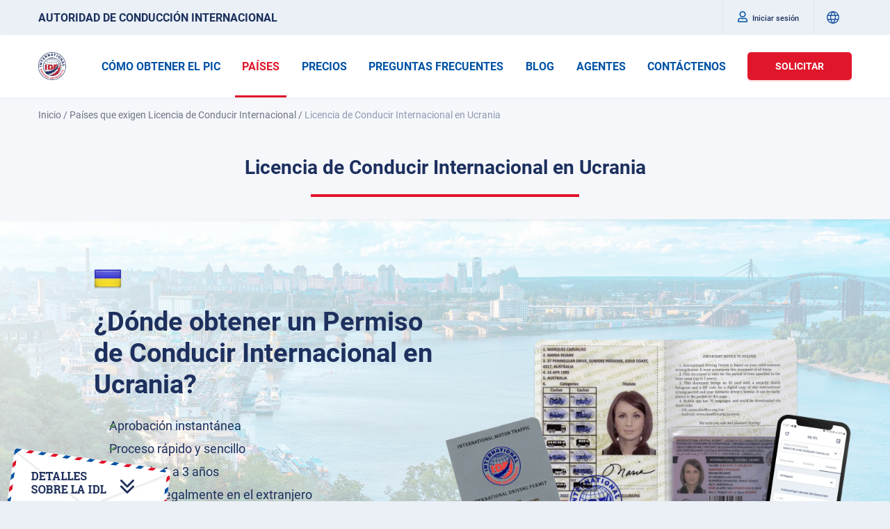

--- FILE ---
content_type: text/html; charset=UTF-8
request_url: https://idaoffice.org/es/countries/ukraine/
body_size: 23534
content:
<!DOCTYPE html>
<html lang="es">
<head>
    <meta charset="utf-8">
    <meta name="viewport" content="width=device-width, initial-scale=1, maximum-scale=5">
        <meta http-equiv="X-UA-Compatible" content="IE=edge">

        <link rel="icon" type="image/png" sizes="32x32" href="https://idaoffice.org/assets/img/favicons/favicon-32x32.png?ver=1.0.0">
    <link rel="icon" type="image/png" sizes="192x192" href="https://idaoffice.org/assets/img/favicons/android-chrome-192x192.png?ver=1.0.0">
    <link rel="apple-touch-icon" sizes="57x57" href="https://idaoffice.org/assets/img/favicons/apple-touch-icon-57x57.png?ver=1.0.0">
    <link rel="apple-touch-icon" sizes="60x60" href="https://idaoffice.org/assets/img/favicons/apple-touch-icon-60x60.png?ver=1.0.0">
    <link rel="apple-touch-icon" sizes="72x72" href="https://idaoffice.org/assets/img/favicons/apple-touch-icon-72x72.png?ver=1.0.0">
    <link rel="apple-touch-icon" sizes="76x76" href="https://idaoffice.org/assets/img/favicons/apple-touch-icon-76x76.png?ver=1.0.0">
    <link rel="apple-touch-icon" sizes="114x114" href="https://idaoffice.org/assets/img/favicons/apple-touch-icon-114x114.png?ver=1.0.0">
    <link rel="apple-touch-icon" sizes="120x120" href="https://idaoffice.org/assets/img/favicons/apple-touch-icon-120x120.png?ver=1.0.0">
    <link rel="apple-touch-icon" sizes="144x144" href="https://idaoffice.org/assets/img/favicons/apple-touch-icon-144x144.png?ver=1.0.0">
    <link rel="apple-touch-icon" sizes="152x152" href="https://idaoffice.org/assets/img/favicons/apple-touch-icon-152x152.png?ver=1.0.0">
    <link rel="apple-touch-icon" sizes="180x180" href="https://idaoffice.org/assets/img/favicons/apple-touch-icon-180x180.png?ver=1.0.0">
    <link rel="manifest" href="https://idaoffice.org/assets/img/favicons/manifest.json?ver=1.0.0">
    <link rel="mask-icon" href="https://idaoffice.org/assets/img/favicons/safari-pinned-tab.svg?ver=1.0.0">
    <meta name="msapplication-TileColor" content="#2b5797">
    <meta name="msapplication-TileImage" content="https://idaoffice.org/assets/img/favicons/mstile-144x144.png?ver=1.0.0">
    <meta name="theme-color" content="#ffffff">
    <link rel="icon" type="image/png" sizes="16x16" href="https://idaoffice.org/assets/img/favicons/favicon-16x16.png?ver=1.0.0">
        <meta name="description" content="Información actualizada sobre la conducción legal en Ucrania. Obtener un Permiso de Conducir Internacional en Ucrania para alquilar y conducir un coche.">
        <meta name="author" content="International Driving Authority">
                        <meta name="robots" content="index,follow">
                    <title>Permiso de Conducir Internacional en Ucrania online</title>
                                    <link rel="alternate"
              href="https://idaoffice.org/af/countries/ukraine/"
              hreflang="af"/>
                                <link rel="alternate"
              href="https://idaoffice.org/am/countries/ukraine/"
              hreflang="am"/>
                                <link rel="alternate"
              href="https://idaoffice.org/az/countries/ukraine/"
              hreflang="az"/>
                                <link rel="alternate"
              href="https://idaoffice.org/be/countries/ukraine/"
              hreflang="be"/>
                                <link rel="alternate"
              href="https://idaoffice.org/bg/countries/ukraine/"
              hreflang="bg"/>
                                <link rel="alternate"
              href="https://idaoffice.org/bn/countries/ukraine/"
              hreflang="bn"/>
                                <link rel="alternate"
              href="https://idaoffice.org/bs/countries/ukraine/"
              hreflang="bs"/>
                                <link rel="alternate"
              href="https://idaoffice.org/cs/countries/ukraine/"
              hreflang="cs"/>
                                <link rel="alternate"
              href="https://idaoffice.org/da/countries/ukraine/"
              hreflang="da"/>
                                <link rel="alternate"
              href="https://idaoffice.org/de/countries/ukraine/"
              hreflang="de"/>
                                <link rel="alternate"
              href="https://idaoffice.org/el/countries/ukraine/"
              hreflang="el"/>
                                <link rel="alternate"
              href="https://idaoffice.org/countries/ukraine/"
              hreflang="en"/>
                                <link rel="alternate"
              href="https://idaoffice.org/es/countries/ukraine/"
              hreflang="es"/>
                                <link rel="alternate"
              href="https://idaoffice.org/et/countries/ukraine/"
              hreflang="et"/>
                                <link rel="alternate"
              href="https://idaoffice.org/fi/countries/ukraine/"
              hreflang="fi"/>
                                <link rel="alternate"
              href="https://idaoffice.org/fil/countries/ukraine/"
              hreflang="fil"/>
                                <link rel="alternate"
              href="https://idaoffice.org/fr/countries/ukraine/"
              hreflang="fr"/>
                                <link rel="alternate"
              href="https://idaoffice.org/ga/countries/ukraine/"
              hreflang="ga"/>
                                <link rel="alternate"
              href="https://idaoffice.org/he/countries/ukraine/"
              hreflang="he"/>
                                <link rel="alternate"
              href="https://idaoffice.org/hi/countries/ukraine/"
              hreflang="hi"/>
                                <link rel="alternate"
              href="https://idaoffice.org/hr/countries/ukraine/"
              hreflang="hr"/>
                                <link rel="alternate"
              href="https://idaoffice.org/hu/countries/ukraine/"
              hreflang="hu"/>
                                <link rel="alternate"
              href="https://idaoffice.org/id/countries/ukraine/"
              hreflang="id"/>
                                <link rel="alternate"
              href="https://idaoffice.org/it/countries/ukraine/"
              hreflang="it"/>
                                <link rel="alternate"
              href="https://idaoffice.org/ja/countries/ukraine/"
              hreflang="ja"/>
                                <link rel="alternate"
              href="https://idaoffice.org/ka/countries/ukraine/"
              hreflang="ka"/>
                                <link rel="alternate"
              href="https://idaoffice.org/kk/countries/ukraine/"
              hreflang="kk"/>
                                <link rel="alternate"
              href="https://idaoffice.org/km/countries/ukraine/"
              hreflang="km"/>
                                <link rel="alternate"
              href="https://idaoffice.org/ko/countries/ukraine/"
              hreflang="ko"/>
                                <link rel="alternate"
              href="https://idaoffice.org/ky/countries/ukraine/"
              hreflang="ky"/>
                                <link rel="alternate"
              href="https://idaoffice.org/lo/countries/ukraine/"
              hreflang="lo"/>
                                <link rel="alternate"
              href="https://idaoffice.org/lt/countries/ukraine/"
              hreflang="lt"/>
                                <link rel="alternate"
              href="https://idaoffice.org/lv/countries/ukraine/"
              hreflang="lv"/>
                                <link rel="alternate"
              href="https://idaoffice.org/mk/countries/ukraine/"
              hreflang="mk"/>
                                <link rel="alternate"
              href="https://idaoffice.org/mn/countries/ukraine/"
              hreflang="mn"/>
                                <link rel="alternate"
              href="https://idaoffice.org/ms/countries/ukraine/"
              hreflang="ms"/>
                                <link rel="alternate"
              href="https://idaoffice.org/my/countries/ukraine/"
              hreflang="my"/>
                                <link rel="alternate"
              href="https://idaoffice.org/ne/countries/ukraine/"
              hreflang="ne"/>
                                <link rel="alternate"
              href="https://idaoffice.org/nl/countries/ukraine/"
              hreflang="nl"/>
                                <link rel="alternate"
              href="https://idaoffice.org/no/countries/ukraine/"
              hreflang="no"/>
                                <link rel="alternate"
              href="https://idaoffice.org/pl/countries/ukraine/"
              hreflang="pl"/>
                                <link rel="alternate"
              href="https://idaoffice.org/pt/countries/ukraine/"
              hreflang="pt"/>
                                <link rel="alternate"
              href="https://idaoffice.org/ro/countries/ukraine/"
              hreflang="ro"/>
                                <link rel="alternate"
              href="https://idaoffice.org/ru/countries/ukraine/"
              hreflang="ru"/>
                                <link rel="alternate"
              href="https://idaoffice.org/si/countries/ukraine/"
              hreflang="si"/>
                                <link rel="alternate"
              href="https://idaoffice.org/sk/countries/ukraine/"
              hreflang="sk"/>
                                <link rel="alternate"
              href="https://idaoffice.org/sl/countries/ukraine/"
              hreflang="sl"/>
                                <link rel="alternate"
              href="https://idaoffice.org/sq/countries/ukraine/"
              hreflang="sq"/>
                                <link rel="alternate"
              href="https://idaoffice.org/sr/countries/ukraine/"
              hreflang="sr"/>
                                <link rel="alternate"
              href="https://idaoffice.org/sw/countries/ukraine/"
              hreflang="sw"/>
                                <link rel="alternate"
              href="https://idaoffice.org/ta/countries/ukraine/"
              hreflang="ta"/>
                                <link rel="alternate"
              href="https://idaoffice.org/tg/countries/ukraine/"
              hreflang="tg"/>
                                <link rel="alternate"
              href="https://idaoffice.org/th/countries/ukraine/"
              hreflang="th"/>
                                <link rel="alternate"
              href="https://idaoffice.org/tk/countries/ukraine/"
              hreflang="tk"/>
                                <link rel="alternate"
              href="https://idaoffice.org/tr/countries/ukraine/"
              hreflang="tr"/>
                                <link rel="alternate"
              href="https://idaoffice.org/uk/countries/ukraine/"
              hreflang="uk"/>
                                <link rel="alternate"
              href="https://idaoffice.org/vi/countries/ukraine/"
              hreflang="vi"/>
                                <link rel="alternate"
              href="https://idaoffice.org/zh/countries/ukraine/"
              hreflang="zh"/>
            
                    
                        <link rel="canonical" href="https://idaoffice.org/es/countries/ukraine/">
            
    <link rel="stylesheet" href="https://idaoffice.org/assets/css/main.min.css?ver=1.3.2">
        
    <link rel="stylesheet" href="https://idaoffice.org/assets/css/country-page.min.css?ver=1.2.3">
    
                    <script
                type="text/plain"
                data-type="text/javascript"
                data-name="google-tag-manager"
        >
            (function(w,d,s,l,i){w[l]=w[l]||[];w[l].push({'gtm.start':
                    new Date().getTime(),event:'gtm.js'});var f=d.getElementsByTagName(s)[0],
                j=d.createElement(s),dl=l!='dataLayer'?'&l='+l:'';j.async=true;j.rel = 'preconnect';j.src=
                'https://www.googletagmanager.com/gtm.js?id='+i+dl;f.parentNode.insertBefore(j,f);
            })(window,document,'script','dataLayer','GTM\u002DN397QBZ');
        </script>
            
    <script type="application/ld+json">
        {
            "@context": "https://schema.org",
            "@type": "Organization",
            "name": "International Driving Authority",
            "alternateName": "IDA",
            "url": "https://idaoffice.org/",
            "logo": "https://res.cloudinary.com/international-driving-authority/image/upload/q_auto:eco/v1643964010/IDA-assets/HomePage/ida-logo_2x_dpmnv2.webp",
            "contactPoint": [{
                "@type": "ContactPoint",
                "telephone": "+18774871427",
                "contactType": "customer service",
                "areaServed": ["US","150","142","002","CA"],
                "availableLanguage": "en"
            },{
                "@type": "ContactPoint",
                "telephone": "+447488847917",
                "contactType": "customer service",
                "areaServed": "GB",
                "availableLanguage": "en"
            },{
                "@type": "ContactPoint",
                "telephone": "+995599541560",
                "contactType": "customer service",
                "areaServed": "GE",
                "availableLanguage": ["en","Russian"]
            }],
            "sameAs": [
                "https://www.facebook.com/idaoffice.org/",
                "https://twitter.com/IDAuthority",
                "https://www.instagram.com/idauthority/",
                "https://g.page/r/CRoO3YzxxHizEAE%22"
            ]
        }
    </script>
   <style>
        
        @font-face {
        font-family: "Roboto";
        font-weight: 100;
        font-style: normal;
      font-display: swap;
        src:
          local('Roboto Thin'),
          url("/assets/fonts/Roboto/Roboto-Thin.woff2") format('woff2'),
          url("/assets/fonts/Roboto/Roboto-Thin.woff") format('woff'),
          url("/assets/fonts/Roboto/Roboto-Thin.ttf") format('truetype'),
          url("/assets/fonts/Roboto/Roboto-Thin.eot") format('eot');
        }
        @font-face {
            font-family: "Roboto";
            font-weight: 100;
            font-style: italic;
        font-display: swap;
            src:
            local('Roboto Thin Italic'),
            url("/assets/fonts/Roboto/Roboto-ThinItalic.woff2") format('woff2'),
            url("/assets/fonts/Roboto/Roboto-ThinItalic.woff") format('woff'),
            url("/assets/fonts/Roboto/Roboto-ThinItalic.ttf") format('truetype'),
            url("/assets/fonts/Roboto/Roboto-ThinItalic.eot") format('eot');
        }
        @font-face {
            font-family: "Roboto";
            font-weight: 300;
            font-style: normal;
        font-display: swap;
            src:
            local('Roboto Light'),
            url("/assets/fonts/Roboto/Roboto-Light.woff2") format('woff2'),
            url("/assets/fonts/Roboto/Roboto-Light.woff") format('woff'),
            url("/assets/fonts/Roboto/Roboto-Light.ttf") format('truetype'),
            url("/assets/fonts/Roboto/Roboto-Light.eot") format('eot');
        }
        @font-face {
            font-family: "Roboto";
            font-weight: 300;
            font-style: italic;
        font-display: swap;
            src:
            local('Roboto Light Italic'),
            url("/assets/fonts/Roboto/Roboto-LightItalic.woff2") format('woff2'),
            url("/assets/fonts/Roboto/Roboto-LightItalic.woff") format('woff'),
            url("/assets/fonts/Roboto/Roboto-LightItalic.ttf") format('truetype'),
            url("/assets/fonts/Roboto/Roboto-LightItalic.eot") format('eot');
        }
        @font-face {
            font-family: "Roboto";
            font-weight: 400;
            font-style: normal;
        font-display: swap;
            src:
            local('Roboto'),
            url("/assets/fonts/Roboto/Roboto-Regular.woff2") format('woff2'),
            url("/assets/fonts/Roboto/Roboto-Regular.woff") format('woff'),
            url("/assets/fonts/Roboto/Roboto-Regular.ttf") format('truetype'),
            url("/assets/fonts/Roboto/Roboto-Regular.eot") format('eot');
        }
        @font-face {
            font-family: "Roboto";
            font-weight: 400;
            font-style: italic;
        font-display: swap;
            src:
            local('Roboto Italic'),
            url("/assets/fonts/Roboto/Roboto-Italic.woff2") format('woff2'),
            url("/assets/fonts/Roboto/Roboto-Italic.woff") format('woff'),
            url("/assets/fonts/Roboto/Roboto-Italic.ttf") format('truetype'),
            url("/assets/fonts/Roboto/Roboto-Italic.eot") format('eot');
        }
        @font-face {
            font-family: "Roboto";
            font-weight: 500;
            font-style: normal;
        font-display: swap;
            src:
            local('Roboto Medium'),
            url("/assets/fonts/Roboto/Roboto-Medium.woff2") format('woff2'),
            url("/assets/fonts/Roboto/Roboto-Medium.woff") format('woff'),
            url("/assets/fonts/Roboto/Roboto-Medium.ttf") format('truetype'),
            url("/assets/fonts/Roboto/Roboto-Medium.eot") format('eot');
        }
        @font-face {
            font-family: "Roboto";
            font-weight: 500;
            font-style: italic;
        font-display: swap;
            src:
            local('Roboto Medium Italic'),
            url("/assets/fonts/Roboto/Roboto-MediumItalic.woff2") format('woff2'),
            url("/assets/fonts/Roboto/Roboto-MediumItalic.woff") format('woff'),
            url("/assets/fonts/Roboto/Roboto-MediumItalic.ttf") format('truetype'),
            url("/assets/fonts/Roboto/Roboto-MediumItalic.eot") format('eot');
        }
        @font-face {
            font-family: "Roboto";
            font-weight: 700;
            font-style: normal;
        font-display: swap;
            src:
            local('Roboto Bold'),
            url("/assets/fonts/Roboto/Roboto-Bold.woff2") format('woff2'),
            url("/assets/fonts/Roboto/Roboto-Bold.woff") format('woff'),
            url("/assets/fonts/Roboto/Roboto-Bold.ttf") format('truetype'),
            url("/assets/fonts/Roboto/Roboto-Bold.eot") format('eot');
        }
        @font-face {
            font-family: "Roboto";
            font-weight: 700;
            font-style: italic;
        font-display: swap;
            src:
            local('Roboto Bold Italic'),
            url("/assets/fonts/Roboto/Roboto-BoldItalic.woff2") format('woff2'),
            url("/assets/fonts/Roboto/Roboto-BoldItalic.woff") format('woff'),
            url("/assets/fonts/Roboto/Roboto-BoldItalic.ttf") format('truetype'),
            url("/assets/fonts/Roboto/Roboto-BoldItalic.eot") format('eot');
        }
        @font-face {
            font-family: "Roboto";
            font-weight: 900;
            font-style: normal;
        font-display: swap;
            src:
            local('Roboto Black'),
            url("/assets/fonts/Roboto/Roboto-Black.woff2") format('woff2'),
            url("/assets/fonts/Roboto/Roboto-Black.woff") format('woff'),
            url("/assets/fonts/Roboto/Roboto-Black.ttf") format('truetype'),
            url("/assets/fonts/Roboto/Roboto-Black.eot") format('eot');
        }
        @font-face {
            font-family: "Roboto";
            font-weight: 900;
            font-style: italic;
        font-display: swap;
            src:
            local('Roboto Black Italic'),
            url("/assets/fonts/Roboto/Roboto-BlackItalic.woff2") format('woff2'),
            url("/assets/fonts/Roboto/Roboto-BlackItalic.woff") format('woff'),
            url("/assets/fonts/Roboto/Roboto-BlackItalic.ttf") format('truetype'),
            url("/assets/fonts/Roboto/Roboto-BlackItalic.eot") format('eot');
        }
        </style>
        <script type="application/ld+json">
    {
        "@context" : "http://schema.org",
        "@type" : "Product",
        "name" : "International Driver's License",
        "image": [
            "https://res.cloudinary.com/international-driving-authority/image/upload/w_297,h_330,q_auto:low/v1632333720/IDA-assets/HomePage/book_2x_vnmi9g.webp",
            "https://res.cloudinary.com/international-driving-authority/image/upload/q_auto:low/v1632335964/IDA-assets/HomePage/idl_gfs2zn.webp"
        ],
        "description" : "Apply now for an International Driver License. Easy way to get a document for driving in other countries. From just $49.00 (e-document). IDL is useful when you need to rent a car or get an insurance.",
        "brand" : {
            "@type" : "Brand",
            "name" : "INTERNATIONAL DRIVING AUTHORITY",
            "logo" : "https://res.cloudinary.com/international-driving-authority/image/upload/q_auto:eco/v1643964010/IDA-assets/HomePage/ida-logo_2x_dpmnv2.webp"
        },
        "offers" : {
            "@type" : "Offer",
            "priceCurrency": "USD",
            "price" : "69.00",
        "availability": "https://schema.org/OnlineOnly",
        "priceValidUntil": "2023-07-12",
        "url": "https://idaoffice.org/prices/"
    },
    "sku": "7"
}
</script>

            <meta property="og:site_name" content="AUTORIDAD&#x20;DE&#x20;CONDUCCI&#x00D3;N&#x20;INTERNACIONAL" />
        <meta property="og:title" content="Permiso&#x20;de&#x20;Conducir&#x20;Internacional&#x20;en&#x20;Ucrania&#x20;online" />
        <meta property="og:description" content="Informaci&#x00F3;n&#x20;actualizada&#x20;sobre&#x20;la&#x20;conducci&#x00F3;n&#x20;legal&#x20;en&#x20;Ucrania.&#x20;Obtener&#x20;un&#x20;Permiso&#x20;de&#x20;Conducir&#x20;Internacional&#x20;en&#x20;Ucrania&#x20;para&#x20;alquilar&#x20;y&#x20;conducir&#x20;un&#x20;coche." />
        <meta property="og:type" content="website" />
                                    <meta property="og:url" content="https://idaoffice.org/es/countries/ukraine/" />
                    
                                    <meta property="og:locale" content="es_ES" />
            
                                                                                            <meta property="og:locale:alternate" content="af_ZA" />
                                                                                                                                <meta property="og:locale:alternate" content="am_ET" />
                                                                                                                                <meta property="og:locale:alternate" content="az_AZ" />
                                                                                                                                <meta property="og:locale:alternate" content="be_BY" />
                                                                                                                                <meta property="og:locale:alternate" content="bg_BG" />
                                                                                                                                <meta property="og:locale:alternate" content="bn_BD" />
                                                                                                                                <meta property="og:locale:alternate" content="bs_BA" />
                                                                                                                                <meta property="og:locale:alternate" content="cs_CZ" />
                                                                                                                                <meta property="og:locale:alternate" content="da_DK" />
                                                                                                                                <meta property="og:locale:alternate" content="de_DE" />
                                                                                                                                <meta property="og:locale:alternate" content="el_GR" />
                                                                                                                                <meta property="og:locale:alternate" content="en_US" />
                                                                                                                                                            <meta property="og:locale:alternate" content="et_EE" />
                                                                                                                                <meta property="og:locale:alternate" content="fi_FI" />
                                                                                                                                <meta property="og:locale:alternate" content="fil_PH" />
                                                                                                                                <meta property="og:locale:alternate" content="fr_FR" />
                                                                                                                                <meta property="og:locale:alternate" content="ga_IE" />
                                                                                                                                <meta property="og:locale:alternate" content="hi_IL" />
                                                                                                                                <meta property="og:locale:alternate" content="hi_IN" />
                                                                                                                                <meta property="og:locale:alternate" content="hr_HR" />
                                                                                                                                <meta property="og:locale:alternate" content="hu_HU" />
                                                                                                                                <meta property="og:locale:alternate" content="id_ID" />
                                                                                                                                <meta property="og:locale:alternate" content="it_IT" />
                                                                                                                                <meta property="og:locale:alternate" content="ja_JP" />
                                                                                                                                <meta property="og:locale:alternate" content="ka_GE" />
                                                                                                                                <meta property="og:locale:alternate" content="kk_KZ" />
                                                                                                                                <meta property="og:locale:alternate" content="km_KH" />
                                                                                                                                <meta property="og:locale:alternate" content="ko_KR" />
                                                                                                                                <meta property="og:locale:alternate" content="ky_KG" />
                                                                                                                                <meta property="og:locale:alternate" content="lo_LA" />
                                                                                                                                <meta property="og:locale:alternate" content="lt_LT" />
                                                                                                                                <meta property="og:locale:alternate" content="lv_LV" />
                                                                                                                                <meta property="og:locale:alternate" content="mk_MK" />
                                                                                                                                <meta property="og:locale:alternate" content="mn_MN" />
                                                                                                                                <meta property="og:locale:alternate" content="ms_MY" />
                                                                                                                                <meta property="og:locale:alternate" content="my_MM" />
                                                                                                                                <meta property="og:locale:alternate" content="ne_NP" />
                                                                                                                                <meta property="og:locale:alternate" content="nl_NL" />
                                                                                                                                <meta property="og:locale:alternate" content="no_NO" />
                                                                                                                                <meta property="og:locale:alternate" content="pl_PL" />
                                                                                                                                <meta property="og:locale:alternate" content="pt_PT" />
                                                                                                                                <meta property="og:locale:alternate" content="ro_RO" />
                                                                                                                                <meta property="og:locale:alternate" content="ru_RU" />
                                                                                                                                <meta property="og:locale:alternate" content="si_LK" />
                                                                                                                                <meta property="og:locale:alternate" content="sk_SK" />
                                                                                                                                <meta property="og:locale:alternate" content="sl_SI" />
                                                                                                                                <meta property="og:locale:alternate" content="sq_AL" />
                                                                                                                                <meta property="og:locale:alternate" content="sr_RS" />
                                                                                                                                <meta property="og:locale:alternate" content="sw_TZ" />
                                                                                                                                <meta property="og:locale:alternate" content="ta_IN" />
                                                                                                                                <meta property="og:locale:alternate" content="tg_TJ" />
                                                                                                                                <meta property="og:locale:alternate" content="th_TH" />
                                                                                                                                <meta property="og:locale:alternate" content="tk_TM" />
                                                                                                                                <meta property="og:locale:alternate" content="tr_TR" />
                                                                                                                                <meta property="og:locale:alternate" content="uk_UA" />
                                                                                                                                <meta property="og:locale:alternate" content="vi_VN" />
                                                                                                                                <meta property="og:locale:alternate" content="zh_CN" />
                                                        
            
</head>
<body class="">
    
    <script>
        // check browser if supporeted some properties
        let passiveSupported = false;
        try {
            let options = Object.defineProperty({}, "passive", {
                get:  () => {
                passiveSupported = true;
                }
            });
            window.addEventListener("DOMContentLoaded", null, options);
            window.removeEventListener("DOMContentLoaded", null, options);
        } catch (err) { 
            console.log(err);
        }

                (function() {
            let fired = false;
            window.addEventListener('scroll', () => {
                if (fired) {
                    return;
                }

                fired = true;

                if ('complete' === document.readyState) {
                    runAfterReady();
                    runAfterLoad();
                } else if ('interactive' === document.readyState) {
                    runAfterReadyWithTimeout();
                    window.addEventListener('load', runAfterLoad);
                } else {
                    document.addEventListener("DOMContentLoaded", runAfterReadyWithTimeout);
                    window.addEventListener('load', runAfterLoad);
                }
            });

            function runAfterReadyWithTimeout() {
                setTimeout(function() {
                    runAfterReady();
                }, 1000);
            }

            function runAfterReady() {
                            asyncJS("//widget.trustpilot.com/bootstrap/v5/tp.widget.bootstrap.min.js");
                }

            function runAfterLoad() {
                
                                    let proto = 'https:', host = "getbutton.io", url = proto + '//static.' + host;
                    let s = document.createElement('script'); s.type = 'text/javascript'; s.async = true; s.src = url + '/widget/bundle.js?id=' + 'uh0Xp';
                    document.body.appendChild(s);
                            }

            function asyncJS(src) {
                let js = document.createElement('script');
                js.src = src;
                document.body.appendChild(js);
            }

                                                    if ('complete' === document.readyState) {
                    loadSubscriptionFormScript();
                } else {
                    window.addEventListener('load', loadSubscriptionFormScript);
                }

                function loadSubscriptionFormScript () {
                    const s = document.createElement('script');
                    s.async = true;
                    s.src = 'https://statics.esputnik.com/scripts/2D63A95FB119449B81D739B264CA892B.js';
                    const r = document.scripts[0];
                    r.parentNode.insertBefore(s, r);
                    const f = function () {
                        f.c(arguments);
                    };
                    f.q = [];
                    f.c = function () {
                        f.q.push(arguments);
                    };
                    window['eS'] = window['eS'] || f;

                    eS('init');
                }
                    })();
    </script>


        <noscript>
        <img height="1" width="1" src="https://www.facebook.com/tr?id=476708162693958&ev=PageView&noscript=1" style="display:none" />
    </noscript>
                    <noscript>
        <iframe
                data-name="google-tag-manager"
                data-src="https://www.googletagmanager.com/ns.html?id=GTM-N397QBZ"
                height="0"
                width="0"
                style="display:none;visibility:hidden"
        ></iframe>
    </noscript>
                    <div class="wrapper">
                <header class="header " dir="ltr">
    <div class="header__block header__block--top">
        <div class="header__content header__content--top">
            <div class="header__caption">
                <a class="" href="https://idaoffice.org/es/" title="AUTORIDAD DE CONDUCCIÓN INTERNACIONAL">
                    AUTORIDAD DE CONDUCCIÓN INTERNACIONAL
                </a>
            </div>

            <div class="header__profile header__profile--transform-at-mobile" id="profileMenu">

                <div id="firstname_login" data-firstname="" hidden></div>
                <div id="lastname_login" data-lastname="" hidden></div>

                                    <a class="profile-link profile-link--transform-at-mobile clearfix" href="https://idaoffice.org/es/login/" title="Iniciar sesión">
                        <i class="profile-link__icon fa fa-user" aria-hidden="true"></i>
                        <span class="profile-link__title">Iniciar sesión</span>
                    </a>
                            </div>
            <div class="header__languages-list" id="blogLangList">
                <span class="header__language header__language--icon">
                    <svg width="32" height="32" viewBox="0 0 32 32" fill="none" xmlns="http://www.w3.org/2000/svg">
                        <path d="M16 3C13.4288 3 10.9154 3.76244 8.77759 5.1909C6.63975 6.61935 4.97351 8.64968 3.98957 11.0251C3.00563 13.4006 2.74819 16.0144 3.2498 18.5362C3.75141 21.0579 4.98953 23.3743 6.80762 25.1924C8.6257 27.0105 10.9421 28.2486 13.4638 28.7502C15.9856 29.2518 18.5995 28.9944 20.9749 28.0104C23.3503 27.0265 25.3807 25.3603 26.8091 23.2224C28.2376 21.0846 29 18.5712 29 16C28.996 12.5534 27.6251 9.24911 25.188 6.812C22.7509 4.37488 19.4466 3.00397 16 3ZM27 16C27.0009 17.0145 26.8608 18.0241 26.5838 19H21.77C22.0767 17.0118 22.0767 14.9882 21.77 13H26.5838C26.8608 13.9759 27.0009 14.9855 27 16ZM12.75 21H19.25C18.6096 23.0982 17.498 25.0223 16 26.625C14.5026 25.0218 13.391 23.098 12.75 21ZM12.2625 19C11.9192 17.0147 11.9192 14.9853 12.2625 13H19.7475C20.0908 14.9853 20.0908 17.0147 19.7475 19H12.2625ZM5.00001 16C4.99914 14.9855 5.13923 13.9759 5.41626 13H10.23C9.92334 14.9882 9.92334 17.0118 10.23 19H5.41626C5.13923 18.0241 4.99914 17.0145 5.00001 16ZM19.25 11H12.75C13.3904 8.90176 14.502 6.97773 16 5.375C17.4974 6.97815 18.609 8.90204 19.25 11ZM25.7913 11H21.3388C20.7776 8.94113 19.8318 7.00709 18.5513 5.3C20.0984 5.67166 21.5469 6.37347 22.7974 7.35732C24.0479 8.34117 25.0709 9.58379 25.7963 11H25.7913ZM13.4488 5.3C12.1683 7.00709 11.2224 8.94113 10.6613 11H6.20376C6.9291 9.58379 7.95209 8.34117 9.20261 7.35732C10.4531 6.37347 11.9016 5.67166 13.4488 5.3ZM6.20376 21H10.6613C11.2224 23.0589 12.1683 24.9929 13.4488 26.7C11.9016 26.3283 10.4531 25.6265 9.20261 24.6427C7.95209 23.6588 6.9291 22.4162 6.20376 21ZM18.5513 26.7C19.8318 24.9929 20.7776 23.0589 21.3388 21H25.7963C25.0709 22.4162 24.0479 23.6588 22.7974 24.6427C21.5469 25.6265 20.0984 26.3283 18.5513 26.7Z" fill="#1E539F"/>
                    </svg>
                </span>
            </div>
        </div>
    </div>
    <div class="header__block header__block--bottom">
        <div class="header__content">
            <div class="header__logo">
                <a href="https://idaoffice.org/es/">
                    <img width="40px" height="40px" src="https://res.cloudinary.com/international-driving-authority/image/upload/q_auto:eco/v1643964010/IDA-assets/HomePage/ida-logo_2x_dpmnv2.webp" alt="IDA" class="normal-logo logo-v1" />
                </a>
            </div>

            <div class="header__nav">
                                <ul class="nav-list nav-list--uppercase nav-list--horizontal">
                    <li class="nav-list__item">
                                                    <a href="https://idaoffice.org/es/how-to-get/"
                               title="Cómo obtener el PIC">CÓMO OBTENER EL PIC</a>
                                            </li>
                    <li class="nav-list__item">
                                                    <span class="selected">PAÍSES</span>
                                            </li>
                    <li class="nav-list__item">
                                                    <a href="https://idaoffice.org/es/prices/"
                               title="Precios">PRECIOS</a>
                                            </li>
                                        <li class="nav-list__item">
                                                    <a href="https://idaoffice.org/es/faq/"
                               title="Preguntas Frecuentes">PREGUNTAS FRECUENTES</a>
                                            </li>

                    <li class="nav-list__item">
                                                <a href="https://idaoffice.org/es/blog/"
                               title="Blog">BLOG</a>
                                            </li>

                    <li class="nav-list__item">
                                                    <a href="https://idaoffice.org/es/agent/login/"
                               title="Agentes">AGENTES</a>
                                            </li>

                    <li class="nav-list__item">
                                                    <a href="https://idaoffice.org/es/contact-us/"
                               title="Contáctenos">CONTÁCTENOS</a>
                                            </li>
                </ul>
            </div>

            <div class="header__apply">
                                    <a class="button button--red"
                       href="https://idaoffice.org/es/apply-now/"
                       title="Solicitar">Solicitar</a>
                            </div>

            <div class="header__menu" id="headerNavMenu">
                <div class="mobile-menu">
                    <i class="mobile-menu__icon fa fa-bars"></i>
                </div>
                <div class="dropdown-menu dropdown-menu--no-padding dropdown-menu--transform-at-tablet dropdown-menu--uppercase dropdown-menu--nav">
                    <ul class="dropdown-menu__list dropdown-menu__list--nav">
                        <li class="dropdown-menu__list-item">
                                                            <a href="https://idaoffice.org/es/how-to-get/"
                                   title="Cómo obtener el PIC">CÓMO OBTENER EL PIC</a>
                                                    </li>
                        <li class="dropdown-menu__list-item">
                                                            <span class="selected">PAÍSES</span>
                                                    </li>
                        <li class="dropdown-menu__list-item">
                                                            <a href="https://idaoffice.org/es/prices/"
                                   title="Precios">PRECIOS</a>
                                                    </li>
                                                <li class="dropdown-menu__list-item">
                                                            <a href="https://idaoffice.org/es/faq/"
                                   title="Preguntas Frecuentes">PREGUNTAS FRECUENTES</a>
                                                    </li>

                        <li class="dropdown-menu__list-item">
                                                            <a href="https://idaoffice.org/es/blog/"
                                   title="Blog">BLOG</a>
                                                    </li>

                        <li class="dropdown-menu__list-item">
                                                            <a href="https://idaoffice.org/es/agent/login/"
                                   title="Agentes">AGENTES</a>
                                                    </li>

                        <li class="dropdown-menu__list-item">
                                                            <a href="https://idaoffice.org/es/contact-us/"
                                   title="Contáctenos">CONTÁCTENOS</a>
                                                    </li>
                    </ul>
                </div>
            </div>
        </div>
    </div>
            <div class="header__block header__block--breadcrumbs">
            <div class="header__content">
                <ol itemscope itemtype="https://schema.org/BreadcrumbList">
                                            <li itemprop="itemListElement" itemscope itemtype="https://schema.org/ListItem">
                                                                                                <a itemprop="item" href="https://idaoffice.org/es/">
                                        <span itemprop="name" content="Inicio">Inicio</span>
                                    </a>
                                                                                        <meta itemprop="position" content="1" />
                        </li>
                                                    <span>&nbsp;/&nbsp;</span>
                                                                    <li itemprop="itemListElement" itemscope itemtype="https://schema.org/ListItem">
                                                                                                <a itemprop="item" href="https://idaoffice.org/es/countries/">
                                        <span itemprop="name" content="🗺 Países">Países que exigen Licencia de Conducir Internacional</span>
                                    </a>
                                                                                        <meta itemprop="position" content="2" />
                        </li>
                                                    <span>&nbsp;/&nbsp;</span>
                                                                    <li itemprop="itemListElement" itemscope itemtype="https://schema.org/ListItem">
                                                            <span class="disabled" itemprop="name" content="PIC Ucrania">Licencia de Conducir Internacional en Ucrania</span>
                                                        <meta itemprop="position" content="3" />
                        </li>
                                                            </ol>
            </div>
        </div>
    
    
</header>

            
<div class="popup-languages__overflow"></div>
<div class="popup-languages__wrapper" dir="ltr">
    <div class="popup-languages">

        <div class="popup-languages__mobile-top"></div>

        <div class="popup-languages__search-wrapper">
            <label>
                <input type="text" class="popup-languages__search" data-filter-url="https://idaoffice.org/es/translation/filter-language/"
                       placeholder="Buscar...">
            </label>
        </div>

        <div class="popup-languages__close-button"></div>

        <div class="popup-languages__content-wrapper">
                        <div class="popup-languages__head popup-languages__head--suggested">Suggested languages</div>
                        <div class="popup-languages__suggested-block">
                                                                <a class="popup-languages__language popup-languages__language--inactive"
                       href="https://idaoffice.org/countries/ukraine/">
                        <span class="popup-languages__language-code">EN</span>
                        <span class="popup-languages__language-name">inglés</span>
                    </a>
                                                                <a class="popup-languages__language popup-languages__language--inactive"
                       href="https://idaoffice.org/af/countries/ukraine/">
                        <span class="popup-languages__language-code">AF</span>
                        <span class="popup-languages__language-name">afrikáans</span>
                    </a>
                                                                <a class="popup-languages__language popup-languages__language--inactive"
                       href="https://idaoffice.org/am/countries/ukraine/">
                        <span class="popup-languages__language-code">AM</span>
                        <span class="popup-languages__language-name">amhárico</span>
                    </a>
                                                                <a class="popup-languages__language popup-languages__language--inactive"
                       href="https://idaoffice.org/az/countries/ukraine/">
                        <span class="popup-languages__language-code">AZ</span>
                        <span class="popup-languages__language-name">azerí</span>
                    </a>
                                                                <a class="popup-languages__language popup-languages__language--inactive"
                       href="https://idaoffice.org/be/countries/ukraine/">
                        <span class="popup-languages__language-code">BE</span>
                        <span class="popup-languages__language-name">bielorruso</span>
                    </a>
                                                                <a class="popup-languages__language popup-languages__language--inactive"
                       href="https://idaoffice.org/bg/countries/ukraine/">
                        <span class="popup-languages__language-code">BG</span>
                        <span class="popup-languages__language-name">búlgaro</span>
                    </a>
                                                                <a class="popup-languages__language popup-languages__language--inactive"
                       href="https://idaoffice.org/bn/countries/ukraine/">
                        <span class="popup-languages__language-code">BN</span>
                        <span class="popup-languages__language-name">bengalí</span>
                    </a>
                                                                <a class="popup-languages__language popup-languages__language--inactive"
                       href="https://idaoffice.org/bs/countries/ukraine/">
                        <span class="popup-languages__language-code">BS</span>
                        <span class="popup-languages__language-name">bosnio</span>
                    </a>
                                                                <a class="popup-languages__language popup-languages__language--inactive"
                       href="https://idaoffice.org/cs/countries/ukraine/">
                        <span class="popup-languages__language-code">CS</span>
                        <span class="popup-languages__language-name">checo</span>
                    </a>
                                                                <a class="popup-languages__language popup-languages__language--inactive"
                       href="https://idaoffice.org/da/countries/ukraine/">
                        <span class="popup-languages__language-code">DA</span>
                        <span class="popup-languages__language-name">danés</span>
                    </a>
                                                                <a class="popup-languages__language popup-languages__language--inactive"
                       href="https://idaoffice.org/de/countries/ukraine/">
                        <span class="popup-languages__language-code">DE</span>
                        <span class="popup-languages__language-name">alemán</span>
                    </a>
                                                                <a class="popup-languages__language popup-languages__language--inactive"
                       href="https://idaoffice.org/el/countries/ukraine/">
                        <span class="popup-languages__language-code">EL</span>
                        <span class="popup-languages__language-name">griego</span>
                    </a>
                                                                <div class="popup-languages__language popup-languages__language--active">
                        <span class="popup-languages__language-code">ES</span>
                        <span class="popup-languages__language-name">español</span>
                    </div>
                                                                <a class="popup-languages__language popup-languages__language--inactive"
                       href="https://idaoffice.org/et/countries/ukraine/">
                        <span class="popup-languages__language-code">ET</span>
                        <span class="popup-languages__language-name">estonio</span>
                    </a>
                                                                <a class="popup-languages__language popup-languages__language--inactive"
                       href="https://idaoffice.org/fi/countries/ukraine/">
                        <span class="popup-languages__language-code">FI</span>
                        <span class="popup-languages__language-name">finés</span>
                    </a>
                                                                <a class="popup-languages__language popup-languages__language--inactive"
                       href="https://idaoffice.org/fil/countries/ukraine/">
                        <span class="popup-languages__language-code">FIL</span>
                        <span class="popup-languages__language-name">Filipino</span>
                    </a>
                                                                <a class="popup-languages__language popup-languages__language--inactive"
                       href="https://idaoffice.org/fr/countries/ukraine/">
                        <span class="popup-languages__language-code">FR</span>
                        <span class="popup-languages__language-name">francés</span>
                    </a>
                                                                <a class="popup-languages__language popup-languages__language--inactive"
                       href="https://idaoffice.org/ga/countries/ukraine/">
                        <span class="popup-languages__language-code">GA</span>
                        <span class="popup-languages__language-name">irlandés</span>
                    </a>
                                                                <a class="popup-languages__language popup-languages__language--inactive"
                       href="https://idaoffice.org/he/countries/ukraine/">
                        <span class="popup-languages__language-code">HE</span>
                        <span class="popup-languages__language-name">hebreo</span>
                    </a>
                                                                <a class="popup-languages__language popup-languages__language--inactive"
                       href="https://idaoffice.org/hi/countries/ukraine/">
                        <span class="popup-languages__language-code">HI</span>
                        <span class="popup-languages__language-name">hindi</span>
                    </a>
                                                                <a class="popup-languages__language popup-languages__language--inactive"
                       href="https://idaoffice.org/hr/countries/ukraine/">
                        <span class="popup-languages__language-code">HR</span>
                        <span class="popup-languages__language-name">croata</span>
                    </a>
                                                                <a class="popup-languages__language popup-languages__language--inactive"
                       href="https://idaoffice.org/hu/countries/ukraine/">
                        <span class="popup-languages__language-code">HU</span>
                        <span class="popup-languages__language-name">húngaro</span>
                    </a>
                                                                <a class="popup-languages__language popup-languages__language--inactive"
                       href="https://idaoffice.org/id/countries/ukraine/">
                        <span class="popup-languages__language-code">ID</span>
                        <span class="popup-languages__language-name">indonesio</span>
                    </a>
                                                                <a class="popup-languages__language popup-languages__language--inactive"
                       href="https://idaoffice.org/it/countries/ukraine/">
                        <span class="popup-languages__language-code">IT</span>
                        <span class="popup-languages__language-name">italiano</span>
                    </a>
                                                                <a class="popup-languages__language popup-languages__language--inactive"
                       href="https://idaoffice.org/ja/countries/ukraine/">
                        <span class="popup-languages__language-code">JA</span>
                        <span class="popup-languages__language-name">japonés</span>
                    </a>
                                                                <a class="popup-languages__language popup-languages__language--inactive"
                       href="https://idaoffice.org/ka/countries/ukraine/">
                        <span class="popup-languages__language-code">KA</span>
                        <span class="popup-languages__language-name">georgiano</span>
                    </a>
                                                                <a class="popup-languages__language popup-languages__language--inactive"
                       href="https://idaoffice.org/kk/countries/ukraine/">
                        <span class="popup-languages__language-code">KK</span>
                        <span class="popup-languages__language-name">kazajo</span>
                    </a>
                                                                <a class="popup-languages__language popup-languages__language--inactive"
                       href="https://idaoffice.org/km/countries/ukraine/">
                        <span class="popup-languages__language-code">KM</span>
                        <span class="popup-languages__language-name">camboyano</span>
                    </a>
                                                                <a class="popup-languages__language popup-languages__language--inactive"
                       href="https://idaoffice.org/ko/countries/ukraine/">
                        <span class="popup-languages__language-code">KO</span>
                        <span class="popup-languages__language-name">coreano</span>
                    </a>
                                                                <a class="popup-languages__language popup-languages__language--inactive"
                       href="https://idaoffice.org/ky/countries/ukraine/">
                        <span class="popup-languages__language-code">KY</span>
                        <span class="popup-languages__language-name">kirguís</span>
                    </a>
                                                                <a class="popup-languages__language popup-languages__language--inactive"
                       href="https://idaoffice.org/lo/countries/ukraine/">
                        <span class="popup-languages__language-code">LO</span>
                        <span class="popup-languages__language-name">lao</span>
                    </a>
                                                                <a class="popup-languages__language popup-languages__language--inactive"
                       href="https://idaoffice.org/lt/countries/ukraine/">
                        <span class="popup-languages__language-code">LT</span>
                        <span class="popup-languages__language-name">lituano</span>
                    </a>
                                                                <a class="popup-languages__language popup-languages__language--inactive"
                       href="https://idaoffice.org/lv/countries/ukraine/">
                        <span class="popup-languages__language-code">LV</span>
                        <span class="popup-languages__language-name">letón</span>
                    </a>
                                                                <a class="popup-languages__language popup-languages__language--inactive"
                       href="https://idaoffice.org/mk/countries/ukraine/">
                        <span class="popup-languages__language-code">MK</span>
                        <span class="popup-languages__language-name">macedonio</span>
                    </a>
                                                                <a class="popup-languages__language popup-languages__language--inactive"
                       href="https://idaoffice.org/mn/countries/ukraine/">
                        <span class="popup-languages__language-code">MN</span>
                        <span class="popup-languages__language-name">mongol</span>
                    </a>
                                                                <a class="popup-languages__language popup-languages__language--inactive"
                       href="https://idaoffice.org/ms/countries/ukraine/">
                        <span class="popup-languages__language-code">MS</span>
                        <span class="popup-languages__language-name">malayo</span>
                    </a>
                                                                <a class="popup-languages__language popup-languages__language--inactive"
                       href="https://idaoffice.org/my/countries/ukraine/">
                        <span class="popup-languages__language-code">MY</span>
                        <span class="popup-languages__language-name">birmano</span>
                    </a>
                                                                <a class="popup-languages__language popup-languages__language--inactive"
                       href="https://idaoffice.org/ne/countries/ukraine/">
                        <span class="popup-languages__language-code">NE</span>
                        <span class="popup-languages__language-name">nepalí</span>
                    </a>
                                                                <a class="popup-languages__language popup-languages__language--inactive"
                       href="https://idaoffice.org/nl/countries/ukraine/">
                        <span class="popup-languages__language-code">NL</span>
                        <span class="popup-languages__language-name">holandés</span>
                    </a>
                                                                <a class="popup-languages__language popup-languages__language--inactive"
                       href="https://idaoffice.org/no/countries/ukraine/">
                        <span class="popup-languages__language-code">NO</span>
                        <span class="popup-languages__language-name">noruego</span>
                    </a>
                                                                <a class="popup-languages__language popup-languages__language--inactive"
                       href="https://idaoffice.org/pl/countries/ukraine/">
                        <span class="popup-languages__language-code">PL</span>
                        <span class="popup-languages__language-name">polaco</span>
                    </a>
                                                                <a class="popup-languages__language popup-languages__language--inactive"
                       href="https://idaoffice.org/pt/countries/ukraine/">
                        <span class="popup-languages__language-code">PT</span>
                        <span class="popup-languages__language-name">portugués</span>
                    </a>
                                                                <a class="popup-languages__language popup-languages__language--inactive"
                       href="https://idaoffice.org/ro/countries/ukraine/">
                        <span class="popup-languages__language-code">RO</span>
                        <span class="popup-languages__language-name">rumano</span>
                    </a>
                                                                <a class="popup-languages__language popup-languages__language--inactive"
                       href="https://idaoffice.org/ru/countries/ukraine/">
                        <span class="popup-languages__language-code">RU</span>
                        <span class="popup-languages__language-name">ruso</span>
                    </a>
                                                                <a class="popup-languages__language popup-languages__language--inactive"
                       href="https://idaoffice.org/si/countries/ukraine/">
                        <span class="popup-languages__language-code">SI</span>
                        <span class="popup-languages__language-name">cingalés</span>
                    </a>
                                                                <a class="popup-languages__language popup-languages__language--inactive"
                       href="https://idaoffice.org/sk/countries/ukraine/">
                        <span class="popup-languages__language-code">SK</span>
                        <span class="popup-languages__language-name">eslovaco</span>
                    </a>
                                                                <a class="popup-languages__language popup-languages__language--inactive"
                       href="https://idaoffice.org/sl/countries/ukraine/">
                        <span class="popup-languages__language-code">SL</span>
                        <span class="popup-languages__language-name">esloveno</span>
                    </a>
                                                                <a class="popup-languages__language popup-languages__language--inactive"
                       href="https://idaoffice.org/sq/countries/ukraine/">
                        <span class="popup-languages__language-code">SQ</span>
                        <span class="popup-languages__language-name">albanés</span>
                    </a>
                                                                <a class="popup-languages__language popup-languages__language--inactive"
                       href="https://idaoffice.org/sr/countries/ukraine/">
                        <span class="popup-languages__language-code">SR</span>
                        <span class="popup-languages__language-name">serbio</span>
                    </a>
                                                                <a class="popup-languages__language popup-languages__language--inactive"
                       href="https://idaoffice.org/sw/countries/ukraine/">
                        <span class="popup-languages__language-code">SW</span>
                        <span class="popup-languages__language-name">suajili</span>
                    </a>
                                                                <a class="popup-languages__language popup-languages__language--inactive"
                       href="https://idaoffice.org/ta/countries/ukraine/">
                        <span class="popup-languages__language-code">TA</span>
                        <span class="popup-languages__language-name">tamil</span>
                    </a>
                                                                <a class="popup-languages__language popup-languages__language--inactive"
                       href="https://idaoffice.org/tg/countries/ukraine/">
                        <span class="popup-languages__language-code">TG</span>
                        <span class="popup-languages__language-name">tayiko</span>
                    </a>
                                                                <a class="popup-languages__language popup-languages__language--inactive"
                       href="https://idaoffice.org/th/countries/ukraine/">
                        <span class="popup-languages__language-code">TH</span>
                        <span class="popup-languages__language-name">tailandés</span>
                    </a>
                                                                <a class="popup-languages__language popup-languages__language--inactive"
                       href="https://idaoffice.org/tk/countries/ukraine/">
                        <span class="popup-languages__language-code">TK</span>
                        <span class="popup-languages__language-name">turcomano</span>
                    </a>
                                                                <a class="popup-languages__language popup-languages__language--inactive"
                       href="https://idaoffice.org/tr/countries/ukraine/">
                        <span class="popup-languages__language-code">TR</span>
                        <span class="popup-languages__language-name">turco</span>
                    </a>
                                                                <a class="popup-languages__language popup-languages__language--inactive"
                       href="https://idaoffice.org/uk/countries/ukraine/">
                        <span class="popup-languages__language-code">UK</span>
                        <span class="popup-languages__language-name">ucraniano</span>
                    </a>
                                                                <a class="popup-languages__language popup-languages__language--inactive"
                       href="https://idaoffice.org/vi/countries/ukraine/">
                        <span class="popup-languages__language-code">VI</span>
                        <span class="popup-languages__language-name">vietnamita</span>
                    </a>
                                                                <a class="popup-languages__language popup-languages__language--inactive"
                       href="https://idaoffice.org/zh/countries/ukraine/">
                        <span class="popup-languages__language-code">ZH</span>
                        <span class="popup-languages__language-name">chino</span>
                    </a>
                                                </div>
                        <br clear="both">
            <div class="popup-languages__head popup-languages__head--available">Blog languages</div>
            <div class="popup-languages__available-block">
                                                                <a class="popup-languages__language popup-languages__language--inactive"
                       href="https://idaoffice.org/ar/blog/">
                        <span class="popup-languages__language-code">AR</span>
                        <span class="popup-languages__language-name">arábe</span>
                    </a>
                                                                <a class="popup-languages__language popup-languages__language--inactive"
                       href="https://idaoffice.org/ca/blog/">
                        <span class="popup-languages__language-code">CA</span>
                        <span class="popup-languages__language-name">catalán</span>
                    </a>
                                                                <a class="popup-languages__language popup-languages__language--inactive"
                       href="https://idaoffice.org/fa/blog/">
                        <span class="popup-languages__language-code">FA</span>
                        <span class="popup-languages__language-name">persa</span>
                    </a>
                                                                <a class="popup-languages__language popup-languages__language--inactive"
                       href="https://idaoffice.org/hy/blog/">
                        <span class="popup-languages__language-code">HY</span>
                        <span class="popup-languages__language-name">armenio</span>
                    </a>
                                                                <a class="popup-languages__language popup-languages__language--inactive"
                       href="https://idaoffice.org/is/blog/">
                        <span class="popup-languages__language-code">IS</span>
                        <span class="popup-languages__language-name">islandés</span>
                    </a>
                                                                <a class="popup-languages__language popup-languages__language--inactive"
                       href="https://idaoffice.org/jv/blog/">
                        <span class="popup-languages__language-code">JV</span>
                        <span class="popup-languages__language-name">javanés</span>
                    </a>
                                                                <a class="popup-languages__language popup-languages__language--inactive"
                       href="https://idaoffice.org/mt/blog/">
                        <span class="popup-languages__language-code">MT</span>
                        <span class="popup-languages__language-name">maltés</span>
                    </a>
                                                                <a class="popup-languages__language popup-languages__language--inactive"
                       href="https://idaoffice.org/pa/blog/">
                        <span class="popup-languages__language-code">PA</span>
                        <span class="popup-languages__language-name">panyabí</span>
                    </a>
                                                                <a class="popup-languages__language popup-languages__language--inactive"
                       href="https://idaoffice.org/ps/blog/">
                        <span class="popup-languages__language-code">PS</span>
                        <span class="popup-languages__language-name">pastún</span>
                    </a>
                                                                <a class="popup-languages__language popup-languages__language--inactive"
                       href="https://idaoffice.org/sv/blog/">
                        <span class="popup-languages__language-code">SV</span>
                        <span class="popup-languages__language-name">sueco</span>
                    </a>
                                                                <a class="popup-languages__language popup-languages__language--inactive"
                       href="https://idaoffice.org/ur/blog/">
                        <span class="popup-languages__language-code">UR</span>
                        <span class="popup-languages__language-name">urdu</span>
                    </a>
                                                                <a class="popup-languages__language popup-languages__language--inactive"
                       href="https://idaoffice.org/uz/blog/">
                        <span class="popup-languages__language-code">UZ</span>
                        <span class="popup-languages__language-name">uzbeko</span>
                    </a>
                                                </div>
                    </div>
    </div>
</div>
        <div class="content clearfix">
                    <div class="static-page" dir="ltr">
        <section class="page-section page-section-title">
    <h1>Licencia de Conducir Internacional en Ucrania</h1>
    <div class="page-section__content">
        <hr />
    </div>
</section><section class="page-section page-section-get-idl">
            <div
            class="page-section-get-idl__background page-section-get-idl__background--overlay"
            style="background-image: url('https://res.cloudinary.com/international-driving-authority/image/upload/v1732541413/IDA-assets/CountrySection/Backgrounds/ukraine_meu4jd.jpg')"
        ></div>
        <div class="page-section-get-idl__content">
        <div class="page-section-get-idl__info_container">
            <div class="page-section-get-idl__flag-container">

                                                    
                <img class="page-section-get-idl__flag" src="https://eu-ida-content.s3.eu-west-2.amazonaws.com/assets/220-tguide-country-logo.png" alt="Ucrania" />
            </div>
                        <div class="page-section-get-idl__title"><h2>¿Dónde obtener un Permiso de Conducir Internacional en Ucrania?</h2></div>
            <div class="page-section-get-idl__info-content">
                <ul><li>Aprobación instantánea</li><li>Proceso rápido y sencillo</li><li>Válido de 1 a 3 años</li><li>Conducir legalmente en el extranjero</li><li>Traducido a 70 idioma</li><li>Reconocido en más de 150 países</li><li>Envío urgente a todo el mundo</li></ul>
            </div>

                            <div class="page-section-get-idl__apply-button-container">
                                            <a
                            class="page-section-get-idl__apply-button"
                                                            href="https://idaoffice.org/es/apply-now/"
                                                        title="Iniciar&#x20;mi&#x20;aplicaci&#x00F3;n"
                        >Iniciar mi aplicación</a>
                                    </div>
                    </div>
                    <div class="page-section-get-idl__image-container">
                <img
                    class="page-section-get-idl__image"
                    src="https://res.cloudinary.com/international-driving-authority/image/upload/v1689688651/IDA-assets/CountrySection/idl_2x_nm4iku.webp"
                                            alt="IDL"
                                    />
            </div>
            </div>
</section><section class="page-section page-section-why-carry-idl">
    <div class="page-section-why-carry-idl__info_container">
        <div class="page-section-why-carry-idl__title"><h2>¿Cómo obtener un Permiso de Conducir Internacional en Ucrania?</h2></div>
        <div class="page-section-why-carry-idl__content">
            <p>Obtener un Permiso de Conducir Internacional (PCI) en Ucrania es sencillo si tienes una Ucrania <a href="#offline">licencia de conducir nacional</a> válida. Para aquellos que planean visitar Ucrania, se recomienda contactar a la autoridad correspondiente en su país de origen para obtener un IDP antes de partir. Sin embargo, si ya estás viajando y no posees un IDP, puedes optar por <a href="#online">traducir tu licencia de conducir nacional en línea</a>. Este método ofrece una manera más rápida, conveniente y eficiente de asegurarte de que puedes conducir legalmente durante tus viajes.</p><p>El Permiso de Conducir Internacional es una traducción de la licencia de conducir nacional a muchos idiomas. Las primeras tarjetas de identificación aparecieron en 1926 después de la Convención Internacional de París relativa al Tráfico Motorizado. El Permiso de Conducir Internacional también fue influenciado por otras dos convenciones en 1949 y 1968. El <a href="https://es.wikipedia.org/wiki/Permiso_internacional_para_conducir" target="_blank" rel="noreferrer noopener">Permiso de Conducir Internacional</a> es lo mismo que la <a href="https://idaoffice.org/">Licencia de Conducir Internacional</a>.</p><p>Te recordamos que un IDP es válido solo con una licencia nacional válida.</p>
        </div>
        <div class="page-section-why-carry-idl__apply-button-container">
                            <a
                    class="button button--medium-size button--red"
                                            href="https://idaoffice.org/es/apply-now/"
                                        title="Solicitar"
                >Solicitar</a>
                    </div>
    </div>
            <div class="page-section-why-carry-idl__image-container">
            <img
                class="page-section-why-carry-idl__image lazyload"
                src="https://idaoffice.org/assets/img/pixel.png"
                data-src="https://res.cloudinary.com/international-driving-authority/image/upload/v1689689003/IDA-assets/CountrySection/idl-card-bolder-2x_kf5nzc.webp"
                            />
        </div>
    </section><section class="page-section page-section-how-to-get-idl">
    <div class="page-section-how-to-get-idl__title">
        <h3 id="online">¿Cómo solicitar un Permiso de Conducción Internacional en Ucrania online?</h3>
    </div>
    <div class="page-section-how-to-get-idl__hr-container"><hr /></div>

    <div class="page-section-how-to-get-idl__sub-title">
        De forma sencilla y rápida
    </div>
    <div class="page-section-how-to-get-idl__description-1">Para obtener el Permiso Internacional de Conducción (PIC), deberá solicitarlo y, a continuación, rellenar el formulario para el que deberá facilitarnos</div>
    <div class="page-section-how-to-get-idl__list-container">
        <ul class="section-list section-list--horizontal">
            <li class="section-list__item">
                <span class="section-list__item-number">1.</span>
                <span class="section-list__item-content">
                    Una foto de su permiso de conducir nacional en vigor
                </span>
            </li>
            <li class="section-list__item">
                <span class="section-list__item-number">2.</span>
                <span class="section-list__item-content">
                    Sus datos personales
                </span>
            </li>
            <li class="section-list__item">
                <span class="section-list__item-number">3.</span>
                <span class="section-list__item-content">
                    Una foto suya
                </span>
            </li>
            <li class="section-list__item">
                <span class="section-list__item-number">4.</span>
                <span class="section-list__item-content">
                    Su firma (escaneada o fotografiada)
                </span>
            </li>
        </ul>
    </div>
    <div class="page-section-how-to-get-idl__hr-container page-section-how-to-get-idl__hr-container--offset-70"><hr /></div>
    <div class="page-section-how-to-get-idl__description-2">Nuestros servicios no le costarán una fortuna.<br />Obtenga ahora un Permiso Internacional de Conducción (PIC) y viaje fácilmente.</div>
    <div class="page-section-how-to-get-idl__apply-button-container">
                    <a
                class="button button--medium-size button--red"
                                    href="https://idaoffice.org/es/apply-now/"
                                title="Solicitar"
            >Solicitar</a>
            </div>
</section><section class="page-section page-section-price-table">
    <div class="page-section-price-table__title">
        <h2><h2>Precio del Permiso de Conducir Internacional en Ucrania?</h2></h2>
        <hr>
    </div>
                
                


<div dir="ltr" class="popup-currency__overflow"></div>
<div dir="ltr" class="popup-currency__wrapper">
    <div class="popup-currency popup-currency--padding">
        <div class="popup-currency__header">
            <div class="popup-currency__search-wrapper">
                <label>
                    <input type="text" class="popup-currency__search" placeholder="Buscar..."
                           data-filter-url="https://idaoffice.org/es/filter/filter-currencies/">
                </label>
            </div>
            <div class="popup-currency__close-button">
                <svg width="24" height="24" viewBox="0 0 24 24" fill="none" xmlns="http://www.w3.org/2000/svg">
                    <path d="M18 6L6 18" stroke="#1D305E" stroke-width="1.5" stroke-linecap="round" stroke-linejoin="round"/>
                    <path d="M6 6L18 18" stroke="#1D305E" stroke-width="1.5" stroke-linecap="round" stroke-linejoin="round"/>
                </svg>
            </div>
        </div>
        <div class="popup-currency__content-wrapper ">
            <div class="popup-currency__head-popular">Popular currencies</div>
            <div class="popup-currency__popular-block">
                                    <a class="popup-currency__currency popup-currency__popular-currency popup-currency__currency--active" data-currency-code="USD">
                        <span class="popup-currency__currency-code">USD</span>
                        <span class="popup-currency__currency-name">Dólar estadounidense</span>
                    </a>
                                    <a class="popup-currency__currency popup-currency__popular-currency popup-currency__currency--inactive" data-currency-code="EUR">
                        <span class="popup-currency__currency-code">EUR</span>
                        <span class="popup-currency__currency-name">Euro</span>
                    </a>
                                            </div>
            <div class="popup-currency__suggested-block">
                                                            <span class="popup-currency__letter">A</span>
                                                    <a class="popup-currency__currency popup-currency__currency--inactive"
                               data-currency-code="AED">
                                <span class="popup-currency__currency-code">AED</span>
                                <span class="popup-currency__currency-name">Dirham de Emiratos Árabes Unidos</span>
                            </a>
                                                    <a class="popup-currency__currency popup-currency__currency--inactive"
                               data-currency-code="AFN">
                                <span class="popup-currency__currency-code">AFN</span>
                                <span class="popup-currency__currency-name">Afgani</span>
                            </a>
                                                    <a class="popup-currency__currency popup-currency__currency--inactive"
                               data-currency-code="ALL">
                                <span class="popup-currency__currency-code">ALL</span>
                                <span class="popup-currency__currency-name">Lek</span>
                            </a>
                                                    <a class="popup-currency__currency popup-currency__currency--inactive"
                               data-currency-code="AMD">
                                <span class="popup-currency__currency-code">AMD</span>
                                <span class="popup-currency__currency-name">Dram armenio</span>
                            </a>
                                                    <a class="popup-currency__currency popup-currency__currency--inactive"
                               data-currency-code="AOA">
                                <span class="popup-currency__currency-code">AOA</span>
                                <span class="popup-currency__currency-name">Kwanza</span>
                            </a>
                                                    <a class="popup-currency__currency popup-currency__currency--inactive"
                               data-currency-code="ARS">
                                <span class="popup-currency__currency-code">ARS</span>
                                <span class="popup-currency__currency-name">Peso argentino</span>
                            </a>
                                                    <a class="popup-currency__currency popup-currency__currency--inactive"
                               data-currency-code="AUD">
                                <span class="popup-currency__currency-code">AUD</span>
                                <span class="popup-currency__currency-name">Dólar australiano</span>
                            </a>
                                                    <a class="popup-currency__currency popup-currency__currency--inactive"
                               data-currency-code="AWG">
                                <span class="popup-currency__currency-code">AWG</span>
                                <span class="popup-currency__currency-name">Florín arubeño</span>
                            </a>
                                                    <a class="popup-currency__currency popup-currency__currency--inactive"
                               data-currency-code="AZN">
                                <span class="popup-currency__currency-code">AZN</span>
                                <span class="popup-currency__currency-name">Manat azerbaiyano</span>
                            </a>
                                                                    <span class="popup-currency__letter">B</span>
                                                    <a class="popup-currency__currency popup-currency__currency--inactive"
                               data-currency-code="BAM">
                                <span class="popup-currency__currency-code">BAM</span>
                                <span class="popup-currency__currency-name">Marco convertible</span>
                            </a>
                                                    <a class="popup-currency__currency popup-currency__currency--inactive"
                               data-currency-code="BBD">
                                <span class="popup-currency__currency-code">BBD</span>
                                <span class="popup-currency__currency-name">Dólar de Barbados</span>
                            </a>
                                                    <a class="popup-currency__currency popup-currency__currency--inactive"
                               data-currency-code="BDT">
                                <span class="popup-currency__currency-code">BDT</span>
                                <span class="popup-currency__currency-name">Taka</span>
                            </a>
                                                    <a class="popup-currency__currency popup-currency__currency--inactive"
                               data-currency-code="BGN">
                                <span class="popup-currency__currency-code">BGN</span>
                                <span class="popup-currency__currency-name">Lev búlgaro</span>
                            </a>
                                                    <a class="popup-currency__currency popup-currency__currency--inactive"
                               data-currency-code="BIF">
                                <span class="popup-currency__currency-code">BIF</span>
                                <span class="popup-currency__currency-name">Franco burundés</span>
                            </a>
                                                    <a class="popup-currency__currency popup-currency__currency--inactive"
                               data-currency-code="BMD">
                                <span class="popup-currency__currency-code">BMD</span>
                                <span class="popup-currency__currency-name">Dólar bermudeño</span>
                            </a>
                                                    <a class="popup-currency__currency popup-currency__currency--inactive"
                               data-currency-code="BND">
                                <span class="popup-currency__currency-code">BND</span>
                                <span class="popup-currency__currency-name">Dólar de Brunei</span>
                            </a>
                                                    <a class="popup-currency__currency popup-currency__currency--inactive"
                               data-currency-code="BOB">
                                <span class="popup-currency__currency-code">BOB</span>
                                <span class="popup-currency__currency-name">Boliviano</span>
                            </a>
                                                    <a class="popup-currency__currency popup-currency__currency--inactive"
                               data-currency-code="BRL">
                                <span class="popup-currency__currency-code">BRL</span>
                                <span class="popup-currency__currency-name">Real brasileño</span>
                            </a>
                                                    <a class="popup-currency__currency popup-currency__currency--inactive"
                               data-currency-code="BSD">
                                <span class="popup-currency__currency-code">BSD</span>
                                <span class="popup-currency__currency-name">Dólar bahameño</span>
                            </a>
                                                    <a class="popup-currency__currency popup-currency__currency--inactive"
                               data-currency-code="BWP">
                                <span class="popup-currency__currency-code">BWP</span>
                                <span class="popup-currency__currency-name">Pula</span>
                            </a>
                                                    <a class="popup-currency__currency popup-currency__currency--inactive"
                               data-currency-code="BZD">
                                <span class="popup-currency__currency-code">BZD</span>
                                <span class="popup-currency__currency-name">Dólar beliceño</span>
                            </a>
                                                                    <span class="popup-currency__letter">C</span>
                                                    <a class="popup-currency__currency popup-currency__currency--inactive"
                               data-currency-code="CAD">
                                <span class="popup-currency__currency-code">CAD</span>
                                <span class="popup-currency__currency-name">Dólar canadiense</span>
                            </a>
                                                    <a class="popup-currency__currency popup-currency__currency--inactive"
                               data-currency-code="CDF">
                                <span class="popup-currency__currency-code">CDF</span>
                                <span class="popup-currency__currency-name">Franco congoleño</span>
                            </a>
                                                    <a class="popup-currency__currency popup-currency__currency--inactive"
                               data-currency-code="CHF">
                                <span class="popup-currency__currency-code">CHF</span>
                                <span class="popup-currency__currency-name">Franco suizo</span>
                            </a>
                                                    <a class="popup-currency__currency popup-currency__currency--inactive"
                               data-currency-code="CLP">
                                <span class="popup-currency__currency-code">CLP</span>
                                <span class="popup-currency__currency-name">Peso chileno</span>
                            </a>
                                                    <a class="popup-currency__currency popup-currency__currency--inactive"
                               data-currency-code="CNY">
                                <span class="popup-currency__currency-code">CNY</span>
                                <span class="popup-currency__currency-name">Yuan chino</span>
                            </a>
                                                    <a class="popup-currency__currency popup-currency__currency--inactive"
                               data-currency-code="COP">
                                <span class="popup-currency__currency-code">COP</span>
                                <span class="popup-currency__currency-name">Peso colombiano</span>
                            </a>
                                                    <a class="popup-currency__currency popup-currency__currency--inactive"
                               data-currency-code="CRC">
                                <span class="popup-currency__currency-code">CRC</span>
                                <span class="popup-currency__currency-name">Colón costarricense</span>
                            </a>
                                                    <a class="popup-currency__currency popup-currency__currency--inactive"
                               data-currency-code="CVE">
                                <span class="popup-currency__currency-code">CVE</span>
                                <span class="popup-currency__currency-name">Escudo caboverdiano</span>
                            </a>
                                                    <a class="popup-currency__currency popup-currency__currency--inactive"
                               data-currency-code="CZK">
                                <span class="popup-currency__currency-code">CZK</span>
                                <span class="popup-currency__currency-name">Corona checa</span>
                            </a>
                                                                    <span class="popup-currency__letter">D</span>
                                                    <a class="popup-currency__currency popup-currency__currency--inactive"
                               data-currency-code="DJF">
                                <span class="popup-currency__currency-code">DJF</span>
                                <span class="popup-currency__currency-name">Franco yibutiano</span>
                            </a>
                                                    <a class="popup-currency__currency popup-currency__currency--inactive"
                               data-currency-code="DKK">
                                <span class="popup-currency__currency-code">DKK</span>
                                <span class="popup-currency__currency-name">Corona danesa</span>
                            </a>
                                                    <a class="popup-currency__currency popup-currency__currency--inactive"
                               data-currency-code="DOP">
                                <span class="popup-currency__currency-code">DOP</span>
                                <span class="popup-currency__currency-name">Peso dominicano</span>
                            </a>
                                                    <a class="popup-currency__currency popup-currency__currency--inactive"
                               data-currency-code="DZD">
                                <span class="popup-currency__currency-code">DZD</span>
                                <span class="popup-currency__currency-name">Dinar argelino</span>
                            </a>
                                                                    <span class="popup-currency__letter">E</span>
                                                    <a class="popup-currency__currency popup-currency__currency--inactive"
                               data-currency-code="EGP">
                                <span class="popup-currency__currency-code">EGP</span>
                                <span class="popup-currency__currency-name">Libra egipcia</span>
                            </a>
                                                    <a class="popup-currency__currency popup-currency__currency--inactive"
                               data-currency-code="ETB">
                                <span class="popup-currency__currency-code">ETB</span>
                                <span class="popup-currency__currency-name">Birr etíope</span>
                            </a>
                                                    <a class="popup-currency__currency popup-currency__currency--inactive"
                               data-currency-code="EUR">
                                <span class="popup-currency__currency-code">EUR</span>
                                <span class="popup-currency__currency-name">Euro</span>
                            </a>
                                                                    <span class="popup-currency__letter">F</span>
                                                    <a class="popup-currency__currency popup-currency__currency--inactive"
                               data-currency-code="FJD">
                                <span class="popup-currency__currency-code">FJD</span>
                                <span class="popup-currency__currency-name">Dólar fiyiano</span>
                            </a>
                                                    <a class="popup-currency__currency popup-currency__currency--inactive"
                               data-currency-code="FKP">
                                <span class="popup-currency__currency-code">FKP</span>
                                <span class="popup-currency__currency-name">Libra malvinense</span>
                            </a>
                                                                    <span class="popup-currency__letter">G</span>
                                                    <a class="popup-currency__currency popup-currency__currency--inactive"
                               data-currency-code="GBP">
                                <span class="popup-currency__currency-code">GBP</span>
                                <span class="popup-currency__currency-name">Libra esterlina</span>
                            </a>
                                                    <a class="popup-currency__currency popup-currency__currency--inactive"
                               data-currency-code="GEL">
                                <span class="popup-currency__currency-code">GEL</span>
                                <span class="popup-currency__currency-name">Lari georgiano</span>
                            </a>
                                                    <a class="popup-currency__currency popup-currency__currency--inactive"
                               data-currency-code="GIP">
                                <span class="popup-currency__currency-code">GIP</span>
                                <span class="popup-currency__currency-name">Libra gibraltareña</span>
                            </a>
                                                    <a class="popup-currency__currency popup-currency__currency--inactive"
                               data-currency-code="GMD">
                                <span class="popup-currency__currency-code">GMD</span>
                                <span class="popup-currency__currency-name">Dalasi gambiano</span>
                            </a>
                                                    <a class="popup-currency__currency popup-currency__currency--inactive"
                               data-currency-code="GNF">
                                <span class="popup-currency__currency-code">GNF</span>
                                <span class="popup-currency__currency-name">Franco guineano</span>
                            </a>
                                                    <a class="popup-currency__currency popup-currency__currency--inactive"
                               data-currency-code="GTQ">
                                <span class="popup-currency__currency-code">GTQ</span>
                                <span class="popup-currency__currency-name">Quetzal guatemalteco</span>
                            </a>
                                                    <a class="popup-currency__currency popup-currency__currency--inactive"
                               data-currency-code="GYD">
                                <span class="popup-currency__currency-code">GYD</span>
                                <span class="popup-currency__currency-name">Dólar guyanés</span>
                            </a>
                                                                    <span class="popup-currency__letter">H</span>
                                                    <a class="popup-currency__currency popup-currency__currency--inactive"
                               data-currency-code="HKD">
                                <span class="popup-currency__currency-code">HKD</span>
                                <span class="popup-currency__currency-name">Dólar de Hong Kong</span>
                            </a>
                                                    <a class="popup-currency__currency popup-currency__currency--inactive"
                               data-currency-code="HNL">
                                <span class="popup-currency__currency-code">HNL</span>
                                <span class="popup-currency__currency-name">Lempira hondureña</span>
                            </a>
                                                    <a class="popup-currency__currency popup-currency__currency--inactive"
                               data-currency-code="HTG">
                                <span class="popup-currency__currency-code">HTG</span>
                                <span class="popup-currency__currency-name">Gourde haitiano</span>
                            </a>
                                                    <a class="popup-currency__currency popup-currency__currency--inactive"
                               data-currency-code="HUF">
                                <span class="popup-currency__currency-code">HUF</span>
                                <span class="popup-currency__currency-name">Forinto húngaro</span>
                            </a>
                                                                    <span class="popup-currency__letter">I</span>
                                                    <a class="popup-currency__currency popup-currency__currency--inactive"
                               data-currency-code="IDR">
                                <span class="popup-currency__currency-code">IDR</span>
                                <span class="popup-currency__currency-name">Rupia indonesia</span>
                            </a>
                                                    <a class="popup-currency__currency popup-currency__currency--inactive"
                               data-currency-code="ILS">
                                <span class="popup-currency__currency-code">ILS</span>
                                <span class="popup-currency__currency-name">Nuevo séquel israelí</span>
                            </a>
                                                    <a class="popup-currency__currency popup-currency__currency--inactive"
                               data-currency-code="INR">
                                <span class="popup-currency__currency-code">INR</span>
                                <span class="popup-currency__currency-name">Rupia india</span>
                            </a>
                                                    <a class="popup-currency__currency popup-currency__currency--inactive"
                               data-currency-code="ISK">
                                <span class="popup-currency__currency-code">ISK</span>
                                <span class="popup-currency__currency-name">Corona islandesa</span>
                            </a>
                                                                    <span class="popup-currency__letter">J</span>
                                                    <a class="popup-currency__currency popup-currency__currency--inactive"
                               data-currency-code="JMD">
                                <span class="popup-currency__currency-code">JMD</span>
                                <span class="popup-currency__currency-name">Dólar jamaicano</span>
                            </a>
                                                    <a class="popup-currency__currency popup-currency__currency--inactive"
                               data-currency-code="JPY">
                                <span class="popup-currency__currency-code">JPY</span>
                                <span class="popup-currency__currency-name">Yen japonés</span>
                            </a>
                                                                    <span class="popup-currency__letter">K</span>
                                                    <a class="popup-currency__currency popup-currency__currency--inactive"
                               data-currency-code="KES">
                                <span class="popup-currency__currency-code">KES</span>
                                <span class="popup-currency__currency-name">Chelín keniano</span>
                            </a>
                                                    <a class="popup-currency__currency popup-currency__currency--inactive"
                               data-currency-code="KGS">
                                <span class="popup-currency__currency-code">KGS</span>
                                <span class="popup-currency__currency-name">Som kirguís</span>
                            </a>
                                                    <a class="popup-currency__currency popup-currency__currency--inactive"
                               data-currency-code="KHR">
                                <span class="popup-currency__currency-code">KHR</span>
                                <span class="popup-currency__currency-name">Riel camboyano</span>
                            </a>
                                                    <a class="popup-currency__currency popup-currency__currency--inactive"
                               data-currency-code="KMF">
                                <span class="popup-currency__currency-code">KMF</span>
                                <span class="popup-currency__currency-name">Franco comorense</span>
                            </a>
                                                    <a class="popup-currency__currency popup-currency__currency--inactive"
                               data-currency-code="KRW">
                                <span class="popup-currency__currency-code">KRW</span>
                                <span class="popup-currency__currency-name">Won surcoreano</span>
                            </a>
                                                    <a class="popup-currency__currency popup-currency__currency--inactive"
                               data-currency-code="KYD">
                                <span class="popup-currency__currency-code">KYD</span>
                                <span class="popup-currency__currency-name">Dólar de las Islas Caimán</span>
                            </a>
                                                    <a class="popup-currency__currency popup-currency__currency--inactive"
                               data-currency-code="KZT">
                                <span class="popup-currency__currency-code">KZT</span>
                                <span class="popup-currency__currency-name">Tenge kazajo</span>
                            </a>
                                                                    <span class="popup-currency__letter">L</span>
                                                    <a class="popup-currency__currency popup-currency__currency--inactive"
                               data-currency-code="LAK">
                                <span class="popup-currency__currency-code">LAK</span>
                                <span class="popup-currency__currency-name">Kip laosiano</span>
                            </a>
                                                    <a class="popup-currency__currency popup-currency__currency--inactive"
                               data-currency-code="LBP">
                                <span class="popup-currency__currency-code">LBP</span>
                                <span class="popup-currency__currency-name">Libra libanesa</span>
                            </a>
                                                    <a class="popup-currency__currency popup-currency__currency--inactive"
                               data-currency-code="LKR">
                                <span class="popup-currency__currency-code">LKR</span>
                                <span class="popup-currency__currency-name">Rupia de Sri Lanka</span>
                            </a>
                                                    <a class="popup-currency__currency popup-currency__currency--inactive"
                               data-currency-code="LRD">
                                <span class="popup-currency__currency-code">LRD</span>
                                <span class="popup-currency__currency-name">Dólar liberiano</span>
                            </a>
                                                    <a class="popup-currency__currency popup-currency__currency--inactive"
                               data-currency-code="LSL">
                                <span class="popup-currency__currency-code">LSL</span>
                                <span class="popup-currency__currency-name">Loti lesotense</span>
                            </a>
                                                                    <span class="popup-currency__letter">M</span>
                                                    <a class="popup-currency__currency popup-currency__currency--inactive"
                               data-currency-code="MAD">
                                <span class="popup-currency__currency-code">MAD</span>
                                <span class="popup-currency__currency-name">Dírham marroquí</span>
                            </a>
                                                    <a class="popup-currency__currency popup-currency__currency--inactive"
                               data-currency-code="MDL">
                                <span class="popup-currency__currency-code">MDL</span>
                                <span class="popup-currency__currency-name">Leu moldavo</span>
                            </a>
                                                    <a class="popup-currency__currency popup-currency__currency--inactive"
                               data-currency-code="MGA">
                                <span class="popup-currency__currency-code">MGA</span>
                                <span class="popup-currency__currency-name">Ariary malgache</span>
                            </a>
                                                    <a class="popup-currency__currency popup-currency__currency--inactive"
                               data-currency-code="MKD">
                                <span class="popup-currency__currency-code">MKD</span>
                                <span class="popup-currency__currency-name">Denar macedonio</span>
                            </a>
                                                    <a class="popup-currency__currency popup-currency__currency--inactive"
                               data-currency-code="MMK">
                                <span class="popup-currency__currency-code">MMK</span>
                                <span class="popup-currency__currency-name">Kyat birmano</span>
                            </a>
                                                    <a class="popup-currency__currency popup-currency__currency--inactive"
                               data-currency-code="MNT">
                                <span class="popup-currency__currency-code">MNT</span>
                                <span class="popup-currency__currency-name">Tugrik mongol</span>
                            </a>
                                                    <a class="popup-currency__currency popup-currency__currency--inactive"
                               data-currency-code="MOP">
                                <span class="popup-currency__currency-code">MOP</span>
                                <span class="popup-currency__currency-name">Pataca macaense</span>
                            </a>
                                                    <a class="popup-currency__currency popup-currency__currency--inactive"
                               data-currency-code="MUR">
                                <span class="popup-currency__currency-code">MUR</span>
                                <span class="popup-currency__currency-name">Rupia mauricia</span>
                            </a>
                                                    <a class="popup-currency__currency popup-currency__currency--inactive"
                               data-currency-code="MVR">
                                <span class="popup-currency__currency-code">MVR</span>
                                <span class="popup-currency__currency-name">Rufiyaa maldiva</span>
                            </a>
                                                    <a class="popup-currency__currency popup-currency__currency--inactive"
                               data-currency-code="MWK">
                                <span class="popup-currency__currency-code">MWK</span>
                                <span class="popup-currency__currency-name">Kwacha malauí</span>
                            </a>
                                                    <a class="popup-currency__currency popup-currency__currency--inactive"
                               data-currency-code="MXN">
                                <span class="popup-currency__currency-code">MXN</span>
                                <span class="popup-currency__currency-name">Peso mexicano</span>
                            </a>
                                                    <a class="popup-currency__currency popup-currency__currency--inactive"
                               data-currency-code="MYR">
                                <span class="popup-currency__currency-code">MYR</span>
                                <span class="popup-currency__currency-name">Ringgit malasio</span>
                            </a>
                                                    <a class="popup-currency__currency popup-currency__currency--inactive"
                               data-currency-code="MZN">
                                <span class="popup-currency__currency-code">MZN</span>
                                <span class="popup-currency__currency-name">Metical mozambiqueño</span>
                            </a>
                                                                    <span class="popup-currency__letter">N</span>
                                                    <a class="popup-currency__currency popup-currency__currency--inactive"
                               data-currency-code="NAD">
                                <span class="popup-currency__currency-code">NAD</span>
                                <span class="popup-currency__currency-name">Dólar namibio</span>
                            </a>
                                                    <a class="popup-currency__currency popup-currency__currency--inactive"
                               data-currency-code="NGN">
                                <span class="popup-currency__currency-code">NGN</span>
                                <span class="popup-currency__currency-name">Naira nigeriana</span>
                            </a>
                                                    <a class="popup-currency__currency popup-currency__currency--inactive"
                               data-currency-code="NIO">
                                <span class="popup-currency__currency-code">NIO</span>
                                <span class="popup-currency__currency-name">Córdoba nicaragüense</span>
                            </a>
                                                    <a class="popup-currency__currency popup-currency__currency--inactive"
                               data-currency-code="NOK">
                                <span class="popup-currency__currency-code">NOK</span>
                                <span class="popup-currency__currency-name">Corona noruega</span>
                            </a>
                                                    <a class="popup-currency__currency popup-currency__currency--inactive"
                               data-currency-code="NPR">
                                <span class="popup-currency__currency-code">NPR</span>
                                <span class="popup-currency__currency-name">Rupia nepalí</span>
                            </a>
                                                    <a class="popup-currency__currency popup-currency__currency--inactive"
                               data-currency-code="NZD">
                                <span class="popup-currency__currency-code">NZD</span>
                                <span class="popup-currency__currency-name">Dólar neozelandés</span>
                            </a>
                                                                    <span class="popup-currency__letter">P</span>
                                                    <a class="popup-currency__currency popup-currency__currency--inactive"
                               data-currency-code="PAB">
                                <span class="popup-currency__currency-code">PAB</span>
                                <span class="popup-currency__currency-name">Balboa panameña</span>
                            </a>
                                                    <a class="popup-currency__currency popup-currency__currency--inactive"
                               data-currency-code="PEN">
                                <span class="popup-currency__currency-code">PEN</span>
                                <span class="popup-currency__currency-name">Sol peruano</span>
                            </a>
                                                    <a class="popup-currency__currency popup-currency__currency--inactive"
                               data-currency-code="PGK">
                                <span class="popup-currency__currency-code">PGK</span>
                                <span class="popup-currency__currency-name">Kina de Papúa Nueva Guinea</span>
                            </a>
                                                    <a class="popup-currency__currency popup-currency__currency--inactive"
                               data-currency-code="PHP">
                                <span class="popup-currency__currency-code">PHP</span>
                                <span class="popup-currency__currency-name">Peso filipino</span>
                            </a>
                                                    <a class="popup-currency__currency popup-currency__currency--inactive"
                               data-currency-code="PKR">
                                <span class="popup-currency__currency-code">PKR</span>
                                <span class="popup-currency__currency-name">Rupia pakistaní</span>
                            </a>
                                                    <a class="popup-currency__currency popup-currency__currency--inactive"
                               data-currency-code="PLN">
                                <span class="popup-currency__currency-code">PLN</span>
                                <span class="popup-currency__currency-name">Złoty polaco</span>
                            </a>
                                                    <a class="popup-currency__currency popup-currency__currency--inactive"
                               data-currency-code="PYG">
                                <span class="popup-currency__currency-code">PYG</span>
                                <span class="popup-currency__currency-name">Guaraní paraguayo</span>
                            </a>
                                                                    <span class="popup-currency__letter">Q</span>
                                                    <a class="popup-currency__currency popup-currency__currency--inactive"
                               data-currency-code="QAR">
                                <span class="popup-currency__currency-code">QAR</span>
                                <span class="popup-currency__currency-name">Rial catarí</span>
                            </a>
                                                                    <span class="popup-currency__letter">R</span>
                                                    <a class="popup-currency__currency popup-currency__currency--inactive"
                               data-currency-code="RON">
                                <span class="popup-currency__currency-code">RON</span>
                                <span class="popup-currency__currency-name">Leu rumano</span>
                            </a>
                                                    <a class="popup-currency__currency popup-currency__currency--inactive"
                               data-currency-code="RSD">
                                <span class="popup-currency__currency-code">RSD</span>
                                <span class="popup-currency__currency-name">Dinar serbio</span>
                            </a>
                                                    <a class="popup-currency__currency popup-currency__currency--inactive"
                               data-currency-code="RUB">
                                <span class="popup-currency__currency-code">RUB</span>
                                <span class="popup-currency__currency-name">Rublo ruso</span>
                            </a>
                                                    <a class="popup-currency__currency popup-currency__currency--inactive"
                               data-currency-code="RWF">
                                <span class="popup-currency__currency-code">RWF</span>
                                <span class="popup-currency__currency-name">Franco ruandés</span>
                            </a>
                                                                    <span class="popup-currency__letter">S</span>
                                                    <a class="popup-currency__currency popup-currency__currency--inactive"
                               data-currency-code="SAR">
                                <span class="popup-currency__currency-code">SAR</span>
                                <span class="popup-currency__currency-name">Rial saudí</span>
                            </a>
                                                    <a class="popup-currency__currency popup-currency__currency--inactive"
                               data-currency-code="SBD">
                                <span class="popup-currency__currency-code">SBD</span>
                                <span class="popup-currency__currency-name">Dólar de las Islas Salomón</span>
                            </a>
                                                    <a class="popup-currency__currency popup-currency__currency--inactive"
                               data-currency-code="SCR">
                                <span class="popup-currency__currency-code">SCR</span>
                                <span class="popup-currency__currency-name">Rupia de Seychelles</span>
                            </a>
                                                    <a class="popup-currency__currency popup-currency__currency--inactive"
                               data-currency-code="SEK">
                                <span class="popup-currency__currency-code">SEK</span>
                                <span class="popup-currency__currency-name">Corona sueca</span>
                            </a>
                                                    <a class="popup-currency__currency popup-currency__currency--inactive"
                               data-currency-code="SGD">
                                <span class="popup-currency__currency-code">SGD</span>
                                <span class="popup-currency__currency-name">Dólar singapurense</span>
                            </a>
                                                    <a class="popup-currency__currency popup-currency__currency--inactive"
                               data-currency-code="SHP">
                                <span class="popup-currency__currency-code">SHP</span>
                                <span class="popup-currency__currency-name">Libra de Santa Elena</span>
                            </a>
                                                    <a class="popup-currency__currency popup-currency__currency--inactive"
                               data-currency-code="SLE">
                                <span class="popup-currency__currency-code">SLE</span>
                                <span class="popup-currency__currency-name">Leone de Sierra Leona</span>
                            </a>
                                                    <a class="popup-currency__currency popup-currency__currency--inactive"
                               data-currency-code="SOS">
                                <span class="popup-currency__currency-code">SOS</span>
                                <span class="popup-currency__currency-name">Chelín somalí</span>
                            </a>
                                                    <a class="popup-currency__currency popup-currency__currency--inactive"
                               data-currency-code="SRD">
                                <span class="popup-currency__currency-code">SRD</span>
                                <span class="popup-currency__currency-name">Dólar surinamés</span>
                            </a>
                                                    <a class="popup-currency__currency popup-currency__currency--inactive"
                               data-currency-code="SZL">
                                <span class="popup-currency__currency-code">SZL</span>
                                <span class="popup-currency__currency-name">Lilangeni de Esuatini</span>
                            </a>
                                                                    <span class="popup-currency__letter">T</span>
                                                    <a class="popup-currency__currency popup-currency__currency--inactive"
                               data-currency-code="THB">
                                <span class="popup-currency__currency-code">THB</span>
                                <span class="popup-currency__currency-name">Baht tailandés</span>
                            </a>
                                                    <a class="popup-currency__currency popup-currency__currency--inactive"
                               data-currency-code="TJS">
                                <span class="popup-currency__currency-code">TJS</span>
                                <span class="popup-currency__currency-name">Somoni tayiko</span>
                            </a>
                                                    <a class="popup-currency__currency popup-currency__currency--inactive"
                               data-currency-code="TOP">
                                <span class="popup-currency__currency-code">TOP</span>
                                <span class="popup-currency__currency-name">Pa’anga tongano</span>
                            </a>
                                                    <a class="popup-currency__currency popup-currency__currency--inactive"
                               data-currency-code="TRY">
                                <span class="popup-currency__currency-code">TRY</span>
                                <span class="popup-currency__currency-name">Lira turca</span>
                            </a>
                                                    <a class="popup-currency__currency popup-currency__currency--inactive"
                               data-currency-code="TTD">
                                <span class="popup-currency__currency-code">TTD</span>
                                <span class="popup-currency__currency-name">Dólar de Trinidad y Tobago</span>
                            </a>
                                                    <a class="popup-currency__currency popup-currency__currency--inactive"
                               data-currency-code="TWD">
                                <span class="popup-currency__currency-code">TWD</span>
                                <span class="popup-currency__currency-name">Nuevo dólar taiwanés</span>
                            </a>
                                                    <a class="popup-currency__currency popup-currency__currency--inactive"
                               data-currency-code="TZS">
                                <span class="popup-currency__currency-code">TZS</span>
                                <span class="popup-currency__currency-name">Chelín tanzano</span>
                            </a>
                                                                    <span class="popup-currency__letter">U</span>
                                                    <a class="popup-currency__currency popup-currency__currency--inactive"
                               data-currency-code="UAH">
                                <span class="popup-currency__currency-code">UAH</span>
                                <span class="popup-currency__currency-name">Grivna ucraniana</span>
                            </a>
                                                    <a class="popup-currency__currency popup-currency__currency--inactive"
                               data-currency-code="UGX">
                                <span class="popup-currency__currency-code">UGX</span>
                                <span class="popup-currency__currency-name">Chelín ugandés</span>
                            </a>
                                                    <a class="popup-currency__currency popup-currency__currency--active"
                               data-currency-code="USD">
                                <span class="popup-currency__currency-code">USD</span>
                                <span class="popup-currency__currency-name">Dólar estadounidense</span>
                            </a>
                                                    <a class="popup-currency__currency popup-currency__currency--inactive"
                               data-currency-code="UYU">
                                <span class="popup-currency__currency-code">UYU</span>
                                <span class="popup-currency__currency-name">Peso uruguayo</span>
                            </a>
                                                    <a class="popup-currency__currency popup-currency__currency--inactive"
                               data-currency-code="UZS">
                                <span class="popup-currency__currency-code">UZS</span>
                                <span class="popup-currency__currency-name">Som uzbeko</span>
                            </a>
                                                                    <span class="popup-currency__letter">V</span>
                                                    <a class="popup-currency__currency popup-currency__currency--inactive"
                               data-currency-code="VND">
                                <span class="popup-currency__currency-code">VND</span>
                                <span class="popup-currency__currency-name">Dong vietnamita</span>
                            </a>
                                                    <a class="popup-currency__currency popup-currency__currency--inactive"
                               data-currency-code="VUV">
                                <span class="popup-currency__currency-code">VUV</span>
                                <span class="popup-currency__currency-name">Vatu vanuatuense</span>
                            </a>
                                                                    <span class="popup-currency__letter">W</span>
                                                    <a class="popup-currency__currency popup-currency__currency--inactive"
                               data-currency-code="WST">
                                <span class="popup-currency__currency-code">WST</span>
                                <span class="popup-currency__currency-name">Tala samoana</span>
                            </a>
                                                                    <span class="popup-currency__letter">X</span>
                                                    <a class="popup-currency__currency popup-currency__currency--inactive"
                               data-currency-code="XAF">
                                <span class="popup-currency__currency-code">XAF</span>
                                <span class="popup-currency__currency-name">Franco de África Central</span>
                            </a>
                                                    <a class="popup-currency__currency popup-currency__currency--inactive"
                               data-currency-code="XCD">
                                <span class="popup-currency__currency-code">XCD</span>
                                <span class="popup-currency__currency-name">Dólar del Caribe Oriental</span>
                            </a>
                                                    <a class="popup-currency__currency popup-currency__currency--inactive"
                               data-currency-code="XOF">
                                <span class="popup-currency__currency-code">XOF</span>
                                <span class="popup-currency__currency-name">Franco de África Occidental</span>
                            </a>
                                                    <a class="popup-currency__currency popup-currency__currency--inactive"
                               data-currency-code="XPF">
                                <span class="popup-currency__currency-code">XPF</span>
                                <span class="popup-currency__currency-name">Franco CFP</span>
                            </a>
                                                                    <span class="popup-currency__letter">Y</span>
                                                    <a class="popup-currency__currency popup-currency__currency--inactive"
                               data-currency-code="YER">
                                <span class="popup-currency__currency-code">YER</span>
                                <span class="popup-currency__currency-name">Rial yemení</span>
                            </a>
                                                                    <span class="popup-currency__letter">Z</span>
                                                    <a class="popup-currency__currency popup-currency__currency--inactive"
                               data-currency-code="ZAR">
                                <span class="popup-currency__currency-code">ZAR</span>
                                <span class="popup-currency__currency-name">Rand sudafricano</span>
                            </a>
                                                    <a class="popup-currency__currency popup-currency__currency--inactive"
                               data-currency-code="ZMW">
                                <span class="popup-currency__currency-code">ZMW</span>
                                <span class="popup-currency__currency-name">Kwacha zambiano</span>
                            </a>
                                                                        </div>
        </div>
    </div>
</div>
<p class="page-section-price-table__sub-title">¡Garantía de devolución de dinero de 7 días!</p>
<p class="page-section-price-table__paragraph">Puede devolver los documentos emitidos por la Autoridad de Conducción Internacional en cualquier momento antes de la entrega o dentro de los 7 días posteriores a la entrega del documento para obtener <b>un reembolso completo</b>.</p>
<div class="idl-info-wrapper">
    <div class="idl-info-item left-column idl-info-item__currency">
        <span>Moneda de pago</span>
    </div>
    <div class="idl-info-item">
        <div class="currency-dropdown">
            <div id="currency-dropdown" class="currency-dropdown__selector">USD</div>
        </div>
    </div>
    <div class="idl-info-item left-column idl-info-item__delivery">
        <span>Entrega</span>
    </div>
    <div data-shipping-tariff class="idl-info-item idl-info-item__delivery-info">
                    <div class="idl-info-item__delivery-info__title">FedEx:</div>
            <div class="idl-info-item__delivery-info__text">
                            <span data-shipping-cost="30.99" >30.99</span>
                <span data-currency>USD</span>
                        —
                            14 - 16 días hábiles
                        </div>
                    <div class="idl-info-item__delivery-info__title">DHL Express:</div>
            <div class="idl-info-item__delivery-info__text">
                            <span data-shipping-cost="68.99" >68.99</span>
                <span data-currency>USD</span>
                        —
                            5 - 10 días hábiles
                        </div>
            </div>
            <div class="idl-info-item left-column idl-info-item__express">
            <span>Tramitación urgente</span>
        </div>
        <div data-express class="idl-info-item text-center idl-info-item__express-info">
            5 minutos por un suplemento
            <span data-express-cost="">
                    29.99
                </span>
            <span data-currency>USD</span>
        </div>
    </div>

<div class="section-prices section-prices__row idl-price">
    <div class="idl-price__content">
        <ul class="idl-price__tab-items" id="periods-list-group">
                                                <li id="standard" class="idl-price__tab-item active"
                        data-list-filter='["standard", "other"]'>
                        
            <span>Permiso de Conducir Internacional Estándar de las ONU</span>
        <div class="faq-container">
                <div class="order-photos__item-header-faq-idl">
                    <span class="order-photos__item-help">
                                <div class="popup order-photos__popup-idl">
                                        <ul class="order-photos__popup-idl-list">
                                            <li>
                                               El permiso de Conducir Internacional Estándar de las ONU incluye una tarjeta de identificación, un folleto y una aplicación móvil Android e iOS con la traducción a 70 idiomas (29 en un folleto y los 70 en una aplicación móvil). La IDP se hace en cumplimiento de las normas de la Organización de las Naciones Unidas en relación al tamaño del documento, el color, el formato, etc.
                </li>
                                            </li>
                                        </ul>
                                </div>
                        <i class="fa fa-question-circle idl-faq" data-ida-popup></i>
                    </span>
                </div>
        </div>
                        </li>
                    <li id="electronic" class="idl-price__tab-item" data-list-filter='["electronic", "other"]'>
                        
            <span>Licencia de Conducir Internacional Electrónico</span>
        <div class="faq-container">
                <div class="order-photos__item-header-faq-eidl">
                    <span class="order-photos__item-help">
                        <div class="popup order-photos__popup-eidl">
                           <ul class="order-photos__popup-eidl-list">
                               <li>La Licencia de Conducir Internacional Electrónico incluye un documento PDF imprimible de un folleto y una aplicación móvil Android e iOS con la traducción a 70 idiomas. </li><br>
                               <li>De jure, de acuerdo con la Convención de las Naciones Unidas sobre el tráfico por carretera, la copia física de IDD es obligatoria, ya que todavía no existe tal noción en la Convención de las Naciones Unidas como eIDD. De facto, nosotros y nuestros clientes hemos utilizado la versión digital muchas veces, y la policía de carreteras y los alquileres de coches la aceptan. Sin embargo, le recomendamos que elija el IDD estándar de las Naciones Unidas si tiene tiempo suficiente para la entrega. </li><br>
                               <li>La cancelación y el reembolso solo son posibles hasta que no se procese su pedido. Una vez que se procesa un pedido y se le envía un correo electrónico con eIDD, nuestro servicio se completa y el archivo PDF respectivo se considerará explotado y no se podrá canjear.</li><br>
                           </ul>
                        </div>
                        <i class="fa fa-question-circle idl-faq" data-ida-popup></i>
                    </span>
                </div>
        </div>
                        </li>
                                    </ul>
        <div class="idl-price__wrapper">
                                                <div class="idl-price__column price-item "
                         data-list-item="standard" data-period="1">
                        <span class="price-item__title">
                            1 año
                        </span>
                        <span class="price-item__expires-year">Vence en 2027</span>
                        <span class="price-item__content">
                            <span class="price-item__currency" data-currency>USD</span>
                            <span class="price-item__cost"
                                  data-cost="69.0000"
                            >69.00</span>
                            <span class="price-item__info-price">
                                                            </span>
                        </span>
                        <span class="price-item__info">
                            <a href="https://idaoffice.org/es/apply-now/?years_count=1&amp;type=standard"
                               title="Solicitar"
                               class="button button--min-max-width-medium button--red">
                                Solicitar
                            </a>
                        </span>
                    </div>
                                                                <div class="idl-price__column price-item "
                         data-list-item="standard" data-period="2">
                        <span class="price-item__title">
                            2 años
                        </span>
                        <span class="price-item__expires-year">Vence en 2028</span>
                        <span class="price-item__content">
                            <span class="price-item__currency" data-currency>USD</span>
                            <span class="price-item__cost"
                                  data-cost="75.0000"
                            >75.00</span>
                            <span class="price-item__info-price">
                                                                    <span class="price-item__you-save">Ahorra
                                        <span data-you-save>
                                                                                            63.00
                                                                                    </span>
                                        <span data-currency>USD</span>
                                    </span>
                                                            </span>
                        </span>
                        <span class="price-item__info">
                            <a href="https://idaoffice.org/es/apply-now/?years_count=2&amp;type=standard"
                               title="Solicitar"
                               class="button button--min-max-width-medium button--red">
                                Solicitar
                            </a>
                        </span>
                    </div>
                                                                <div class="idl-price__column price-item "
                         data-list-item="standard" data-period="3">
                        <span class="price-item__title">
                            3 años
                        </span>
                        <span class="price-item__expires-year">Vence en 2029</span>
                        <span class="price-item__content">
                            <span class="price-item__currency" data-currency>USD</span>
                            <span class="price-item__cost"
                                  data-cost="79.0000"
                            >79.00</span>
                            <span class="price-item__info-price">
                                                                    <span class="price-item__you-save">Ahorra
                                        <span data-you-save>
                                                                                            128.00
                                                                                    </span>
                                        <span data-currency>USD</span>
                                    </span>
                                                            </span>
                        </span>
                        <span class="price-item__info">
                            <a href="https://idaoffice.org/es/apply-now/?years_count=3&amp;type=standard"
                               title="Solicitar"
                               class="button button--min-max-width-medium button--red">
                                Solicitar
                            </a>
                        </span>
                    </div>
                                                                <div class="idl-price__column price-item hidden"
                         data-list-item="electronic" data-period="1">
                        <span class="price-item__title">
                            1 año
                        </span>
                        <span class="price-item__expires-year">Vence en 2027</span>
                        <span class="price-item__content">
                            <span class="price-item__currency" data-currency>USD</span>
                            <span class="price-item__cost"
                                  data-cost="49.0000"
                            >49.00</span>
                            <span class="price-item__info-price">
                                                            </span>
                        </span>
                        <span class="price-item__info">
                            <a href="https://idaoffice.org/es/apply-now/?years_count=1&amp;type=electronic"
                               title="Solicitar"
                               class="button button--min-max-width-medium button--red">
                                Solicitar
                            </a>
                        </span>
                    </div>
                                                                <div class="idl-price__column price-item hidden"
                         data-list-item="electronic" data-period="2">
                        <span class="price-item__title">
                            2 años
                        </span>
                        <span class="price-item__expires-year">Vence en 2028</span>
                        <span class="price-item__content">
                            <span class="price-item__currency" data-currency>USD</span>
                            <span class="price-item__cost"
                                  data-cost="55.0000"
                            >55.00</span>
                            <span class="price-item__info-price">
                                                                    <span class="price-item__you-save">Ahorra
                                        <span data-you-save>
                                                                                            43.00
                                                                                    </span>
                                        <span data-currency>USD</span>
                                    </span>
                                                            </span>
                        </span>
                        <span class="price-item__info">
                            <a href="https://idaoffice.org/es/apply-now/?years_count=2&amp;type=electronic"
                               title="Solicitar"
                               class="button button--min-max-width-medium button--red">
                                Solicitar
                            </a>
                        </span>
                    </div>
                                                                <div class="idl-price__column price-item hidden"
                         data-list-item="electronic" data-period="3">
                        <span class="price-item__title">
                            3 años
                        </span>
                        <span class="price-item__expires-year">Vence en 2029</span>
                        <span class="price-item__content">
                            <span class="price-item__currency" data-currency>USD</span>
                            <span class="price-item__cost"
                                  data-cost="59.0000"
                            >59.00</span>
                            <span class="price-item__info-price">
                                                                    <span class="price-item__you-save">Ahorra
                                        <span data-you-save>
                                                                                            88.00
                                                                                    </span>
                                        <span data-currency>USD</span>
                                    </span>
                                                            </span>
                        </span>
                        <span class="price-item__info">
                            <a href="https://idaoffice.org/es/apply-now/?years_count=3&amp;type=electronic"
                               title="Solicitar"
                               class="button button--min-max-width-medium button--red">
                                Solicitar
                            </a>
                        </span>
                    </div>
                                    </div>
        <div class="idl-price__notice-wrapper">
            <div class="idl-price__notice " data-list-item="standard">
                La Licencia de Conducir Internacional incluye una tarjeta de identificación, un folleto y una aplicación móvil Android e iOS con la traducción a 70 idiomas (29 en un folleto y los 70 en una aplicación móvil).
            </div>
            <div class="idl-price__notice hidden" data-list-item="electronic">
                La Licencia de Conducir Internacional Electrónico incluye un documento PDF imprimible de un folleto y una aplicación móvil Android e iOS con la traducción a 70 idiomas.
            </div>
        </div>

    </div>
</div>
    </section><section class="page-section page-section-why-carry-idl">
    <div class="page-section-why-carry-idl__image-container">
                    <img
                    class="page-section-why-carry-idl__image lazyload"
                    src="https://idaoffice.org/assets/img/pixel.png"
                    data-src="https://res.cloudinary.com/international-driving-authority/image/upload/v1689678668/IDA-assets/CountrySection/ait-fia_luerzm.webp"
                                />
            </div>
    <div class="page-section-why-carry-idl__info_container">
        <div class="page-section-why-carry-idl__title"><h3 id="offline">¿Cómo obtener un Permiso de Conducir Internacional en Ucrania?</h3></div>
        <div class="page-section-why-carry-idl__content">
            <p>Según la Convención de Viena de 1968, los Permisos Internacionales de Conducir (PCI) están autorizados para ser emitidos por gobiernos nacionales u organizaciones designadas. En la mayoría de los países, esta función la llevan a cabo asociaciones automovilísticas afiliadas a la AIT/FIA, la policía u otras entidades autorizadas. Para obtener un Permiso Internacional de Conducir en Ucrania, debes poseer una licencia local y solicitarla a las autoridades correspondientes <a href="https://fau.ua/" target="_blank" rel="noreferrer noopener">aquí</a> (por favor, avísanos si el enlace no funciona). El costo y el tiempo de procesamiento de un IDP varían según el país.</p><p>Si tienes una licencia nacional que no fue emitida en Ucrania, debes verificar si tu licencia te permite conducir y si necesitas un PCI. Si un PCI es necesario, la única opción es solicitar una traducción de tu licencia de conducir, disponible ya sea por entrega o en versión electrónica (confirma con la compañía de alquiler de autos si aceptan la versión electrónica), por ejemplo, a través de nuestros servicios.</p><p>Para los ciudadanos de EE. UU. que solo tienen una licencia de conducir de EE. UU., pueden obtener un PCI de la AAA, pero debe hacerse antes de viajar a Ucrania.</p>
        </div>
        <div class="page-section-why-carry-idl__apply-button-container">
                            <a
                    class="button button--medium-size button--red"
                                            href="https://idaoffice.org/es/apply-now/"
                                        title="Solicitar"
                >Solicitar</a>
                    </div>
    </div>
</section><section class="page-section page-section-faq">
    <div class="page-section-faq__title">
        <h2>Preguntas Frecuentes</h2>
    </div>
    <div class="page-section-faq__hr-container"><hr /></div>
    <div class="page-section-faq__content">
        <div class="faq-section" itemscope="" itemtype="https://schema.org/FAQPage"><details itemscope="" itemprop="mainEntity" itemtype="https://schema.org/Question"><summary><p itemprop="name">¿Cómo obtener un Permiso de Conducir Internacional para Ucrania?</p><span class="material-symbols-outlined">expand_more</span></summary><div itemscope="" itemprop="acceptedAnswer" itemtype="https://schema.org/Answer"><p itemprop="text">Si tienes una licencia de conducir local y deseas viajar en automóvil a un país donde se requiere o recomienda el PDI, debes contactar a las autoridades gubernamentales o a una asociación automovilística autorizada para <a href="https://fau.ua/" target="_blank" rel="noreferrer noopener">emitir el PDI para Ucrania</a>. Si eres extranjero y estás planificando tu viaje con anticipación, puedes obtener el PDI de manera similar en tu país.</p></div></details><hr /><details itemscope="" itemprop="mainEntity" itemtype="https://schema.org/Question"><summary><p itemprop="name">¿Cómo solicitar un Permiso de Conducir Internacional?</p><span class="material-symbols-outlined">expand_more</span></summary><div itemscope="" itemprop="acceptedAnswer" itemtype="https://schema.org/Answer"><p itemprop="text">El proceso de solicitud es similar en todas las organizaciones, aunque existen grandes diferencias en el tiempo de emisión del PDI y el coste según el país. Obtener el PDI con nosotros es muy fácil y rápido: completa el formulario de solicitud, adjunta una copia de tu licencia de conducir vigente, tu firma y una foto a color, y realiza el pago. Puedes <a href="https://idaoffice.org/ru/apply-now/">solicitar tu PDI en línea aquí</a>.</p></div></details><hr /><details itemscope="" itemprop="mainEntity" itemtype="https://schema.org/Question"><summary><p itemprop="name">¿Necesito un Permiso de Conducir Internacional para Ucrania?</p><span class="material-symbols-outlined">expand_more</span></summary><div itemscope="" itemprop="acceptedAnswer" itemtype="https://schema.org/Answer"><p itemprop="text">Si tienes una licencia de conducir de <a href="https://unece.org/fileadmin/DAM/trans/conventn/CP_Vienna_convention.pdf" target="_blank" rel="noreferrer noopener">uno de los 67 países</a> que armonizaron sus licencias bajo la Convención de Viena de 1968, NO necesitas un PDI para conducir en Ucrania, ya que tu licencia será reconocida. Los conductores de otros países no incluidos en esa lista necesitan un Permiso de Conducir Internacional, a menos que exista un acuerdo entre los países.</p></div></details><hr /><details itemscope="" itemprop="mainEntity" itemtype="https://schema.org/Question"><summary><p itemprop="name">¿Qué es un Permiso de Conducir Internacional?</p><span class="material-symbols-outlined">expand_more</span></summary><div itemscope="" itemprop="acceptedAnswer" itemtype="https://schema.org/Answer"><p itemprop="text">Nuestro PDI es ideal para viajeros que visitan diferentes países y disfrutan del confort de conducir un coche alquilado. No se requiere examen adicional, y el permiso es válido de uno a tres años. Este documento se utiliza junto con tu licencia nacional vigente, pero no la reemplaza; es una traducción de tu licencia en tres formatos.</p></div></details><hr /><details itemscope="" itemprop="mainEntity" itemtype="https://schema.org/Question"><summary><p itemprop="name">¿Puedo alquilar un coche con este documento?</p><span class="material-symbols-outlined">expand_more</span></summary><div itemscope="" itemprop="acceptedAnswer" itemtype="https://schema.org/Answer"><p itemprop="text">Normalmente sí. Sin embargo, como los requisitos varían según la región, se recomienda consultarlos directamente con las compañías de alquiler de coches.</p></div></details><hr /><details itemscope="" itemprop="mainEntity" itemtype="https://schema.org/Question"><summary><p itemprop="name">¿Puedo contratar un seguro de coche con el PDI?</p><span class="material-symbols-outlined">expand_more</span></summary><div itemscope="" itemprop="acceptedAnswer" itemtype="https://schema.org/Answer"><p itemprop="text">Normalmente sí. Sin embargo, dado que los requisitos varían según la región, se recomienda contactar directamente con las aseguradoras locales.</p></div></details></div>
    </div>
</section>    <section class="page-section page-section-country-info">
        <div class="page-section-country-info__title"><h2>¿Qué necesitas saber para conducir en Ucrania?</h2></div>
        <div class="page-section-country-info__hr-container"><hr/></div>
        <div class="page-section-country-info__content"><i>La investigación se llevó a cabo por última vez en marzo de 2025, y la información está sujeta a cambios con el tiempo. Solo puedes copiar esta información si proporcionas un enlace a esta página.</i>

<ol>
  <li>
    <h2>Participación en las Convenciones de las Naciones Unidas sobre Tráfico Vial de 1949 y/o 1968</h2>
    <ul>
      <li>Ucrania no es parte de la <i>Convención de Ginebra sobre Tráfico Vial del 19 de septiembre de 1949</i>. [1]</li>
      <li>Ucrania firmó la <i>Convención de Viena sobre Tráfico Vial de las Naciones Unidas del 8 de noviembre de 1968</i> el 8 de noviembre de 1968 y la ratificó el 12 de julio de 1974. [2]</li>
    </ul>
  </li>
  <li>
    <h2>Reconocimiento del Permiso de Conducir Internacional (IDP)</h2>
    <p>Ucrania reconoce los Permisos de Conducir Internacionales (IDP) de <i>3 años</i> (<i>Convención de 1968</i>). [3]</p>
  </li>
  <li>
    <h2>Duración de la conducción con una licencia extranjera (+ IDP) si eres residente o no residente</h2>
    <ul>
      <li><b>No residentes:</b><br />
        - En Ucrania, puedes conducir con una licencia de conducir extranjera y un Permiso de Conducir Internacional (IDP) hasta <i>60 días</i>. [5]</li>
      <li><b>Residentes:</b><br />
        - La licencia de conducir extranjera de un ciudadano que se traslada a Ucrania para residencia permanente es válida durante <i>60 días</i> desde la fecha de obtención de documentos para la residencia permanente. Después de este período, la licencia debe ser canjeada. [4]</li>
    </ul>
  </li>
</ol>

<h2>Enlaces de fuentes:</h2>
<ol>
  <li><a href="https://treaties.un.org/Pages/ViewDetailsV.aspx?src=TREATY&amp;mtdsg_no=XI-B-1&amp;chapter=11" target="_blank" rel="noreferrer noopener">https://treaties.un.org/Pages/ViewDetailsV.aspx?src=TREATY&amp;mtdsg_no=XI-B-1&amp;chapter=11</a></li>
  <li><a href="https://treaties.un.org/Pages/ViewDetailsIII.aspx?src=IND&amp;mtdsg_no=XI-B-19&amp;chapter=11" target="_blank" rel="noreferrer noopener">https://treaties.un.org/Pages/ViewDetailsIII.aspx?src=IND&amp;mtdsg_no=XI-B-19&amp;chapter=11</a></li>
  <li><a href="https://en.wikipedia.org/wiki/International_Driving_Permit" target="_blank" rel="noreferrer noopener">https://en.wikipedia.org/wiki/International_Driving_Permit</a></li>
  <li><a href="https://doradvokat.com.ua/ru/s-kakimi-voditelskimi-udostovereniyami-inostrantsy-mogut-ezdit-v-ukraine-kak-izbezhat-shtrafov-i-sohranit-avtomobil/" target="_blank" rel="noreferrer noopener">https://doradvokat.com.ua/ru/s-kakimi-voditelskimi-udostovereniyami-inostrantsy-mogut-ezdit-v-ukraine-kak-izbezhat-shtrafov-i-sohranit-avtomobil/</a></li>
  <li><a href="https://mova-expert.com/ru/spravka-o-dejstvitelnosti-voditelskogo-udostovereniya-chasto-zadavaemye-voprosy/ispolzovanie-ukrainskih-i-mezhdunarodnyh-voditelskih-prav-i-pravila-upravleniya-za-graniczej/" target="_blank" rel="noreferrer noopener">https://mova-expert.com/ru/spravka-o-dejstvitelnosti-voditelskogo-udostovereniya-chasto-zadavaemye-voprosy/ispolzovanie-ukrainskih-i-mezhdunarodnyh-voditelskih-prav-i-pravila-upravleniya-za-graniczej/</a></li>
</ol>

<h2>Tarjeta SIM de viaje</h2>
<ul>
<li><a href="https://drimsim.tp.st/eANJsdJQ" target="_blank" rel="noreferrer noopener">Tarjeta SIM para viajes a Ucrania</a></li>
</ul>

<h2>Consejos para conducir en Ucrania:</h2>
<ul>
<li>Para conducir en Ucrania, usted debe tener 18 años.</li>
<li>El seguro de terceros es obligatorio.</li>
<li>Usted debe llevar un triángulo de emergencia, un extintor de incendios y un botiquín de primeros auxilios en su auto.</li>
<li>Usted debe conducir en su derecha en Ucrania.</li>
<li>El límite máximo permitido para la prueba de alcoholemia es 0 mg por 100 ml de sangre.</li>
<li>Usted no tendrá permitido conducir sin una licencia de conducir valida y un seguro de terceros.</li>
<li>El cinturón de seguridad es obligatorio.</li>
<li>Los niños menores a 2 años no deben sentarse adelante.</li>
<li>Está prohibido enviar textos y hacer llamadas mientras conduce.</li>
<li>La velocidad máxima es 60 km/h en ciudades y en el campo, y 130 km/h en autopistas.</li>
<li>Evite exceder los límites de velocidad. Los oficiales de tránsito frecuentemente prestan atención a los infractores. También existen muchas cámaras de vigilancia.</li>
<li>No está permitido cruzar a la derecha en una luz roja.</li>
<li>Usualmente, los conductores ucranianos hacen cambio de luces para advertir que se aproxima una alcabala.</li>
<li>Recomendamos el uso de neumáticos con clavos o cadenas para nieve durante el invierno.</li>
<li>Tenga en cuenta que los oficiales de tránsito ucranianos hablan ucraniano y ruso.</li>
</ul>
<span>Mira el video de conducir en Ucrania</span>
<ul>
<li>Kiev: <a href="https://youtu.be/o6TC5CsBQaA" target="_blank" rel="noreferrer noopener">https://youtu.be/o6TC5CsBQaA</a></li>
</ul></div>
    </section>
<section class="page-section page-section-trustpilot">
    <div class="trustpilot-mob">
        <div style="width: 50%">
            <a class="" href="https://www.trustpilot.com/review/idaoffice.org" title="Trustpilot" rel="noopener me" target="_blank">
                <h3 class="section-detail__header section-detail__header--margin-medium section-detail__header--text-center trustpilot_hidden">Trustpilot</h3>
            </a>
        </div>
    </div>

        <div class="trustpilot-widget" data-locale="es" data-template-id="5419b6ffb0d04a076446a9af" data-businessunit-id="61268cbed6c6ac001d928185" data-style-height="23px" data-style-width="100%" data-theme="light">
        <a href="https://uk.trustpilot.com/review/idaoffice.org" target="_blank" rel="noopener"></a>
    </div>
</section><section class="page-section page-section-apply-button">
            <a
                class="button button--medium-size button--red"
                            href="https://idaoffice.org/es/apply-now/"
                            title="Solicitar"
        >Solicitar</a>
    </section>
    </div>
        </div>
                        <footer class="footer" dir="ltr">
    <div class="footer-background">
                <div class="footer-background__wrapper">
            <picture class="footer-background__image">
                <source media="(max-width: 991px)" data-srcset="https://res.cloudinary.com/international-driving-authority/image/upload/v1740567926/IDA-assets/HomePage/qhlmaypxbb6jdu6ulrvi.webp">
                <source media="(min-width: 992px)" data-srcset="https://res.cloudinary.com/international-driving-authority/image/upload/v1740494431/IDA-assets/HomePage/nt4gsmlmzumuxlhibhdi.webp">
                <img class="footer-background__image lazyload"
                     data-src="https://res.cloudinary.com/international-driving-authority/image/upload/v1740567926/IDA-assets/HomePage/qhlmaypxbb6jdu6ulrvi.webp"
                     src="https://idaoffice.org/assets/img/pixel.png"
                />
            </picture>
        </div>
    </div>
    <div class="footer__block footer__block--top">
        <div class="footer__content">
            <div class="footer__sections">
                                <section class="footer-section">
                    <div class="footer-section__caption">
                        Cómo obtener
                    </div>
                    <div class="footer-section__content">
                        <ul class="footer-section__list footer-section__list--font-small footer-section__list--color-second">
                            <li class="footer-section__list-item footer-section__list-item--small-spaces">
                                <a href="https://idaoffice.org/es/idl-online/"
                                   title="El permiso internacional de conducción por Internet">El permiso internacional de conducción por Internet
                                </a>
                            </li>
                            <li class="footer-section__list-item footer-section__list-item--small-spaces">
                                <a href="https://idaoffice.org/es/drivers-license-translation/"
                                   title="Obtener la traducción del Permiso de Conducir">Obtener la traducción del Permiso de Conducir
                                </a>
                            </li>
                            <li class="footer-section__list-item footer-section__list-item--small-spaces">
                                <a href="https://idaoffice.org/es/travel-affiliate-program/"
                                   title="Programa de afiliación de viajes de IDA">Programa de afiliación de viajes de IDA
                                </a>
                            </li>
                        </ul>
                    </div>

                    <div class="footer-section__caption footer-section__caption_mt">
                        Países
                    </div>
                    <div class="footer-section__content">
                        <ul class="footer-section__list footer-section__list--font-small footer-section__list--color-second">
                            <li class="footer-section__list-item footer-section__list-item--small-spaces">
                                <a href="https://idaoffice.org/es/travel-guide/"
                                   title="Guía de viaje">Guía de viaje
                                </a>
                            </li>
                        </ul>
                    </div>
                </section>
                
                                <section class="footer-section footer-section--wide">
                    <div class="footer-section__caption">
                        Destinos populares
                    </div>
                    <div class="footer-section__content">
                        <div class="footer-section__content-col">
                            <ul class="footer-section__list footer-section__list--font-small footer-section__list--color-second">
                                                                        <li class="footer-section__list-item footer-section__list-item--small-spaces">
        <a
                href="https://idaoffice.org/es/countries/united-states-of-america/"
                title="Estados Unidos de América"
        >
            Estados Unidos de América
        </a>
    </li>

                                                                        <li class="footer-section__list-item footer-section__list-item--small-spaces">
        <a
                href="https://idaoffice.org/es/countries/united-kingdom/"
                title="Reino Unido"
        >
            Reino Unido
        </a>
    </li>

                                                                        <li class="footer-section__list-item footer-section__list-item--small-spaces">
        <a
                href="https://idaoffice.org/es/countries/romania/"
                title="Rumania"
        >
            Rumania
        </a>
    </li>

                                                                        <li class="footer-section__list-item footer-section__list-item--small-spaces">
        <a
                href="https://idaoffice.org/es/countries/ireland/"
                title="Irlanda"
        >
            Irlanda
        </a>
    </li>

                                                                        <li class="footer-section__list-item footer-section__list-item--small-spaces">
        <a
                href="https://idaoffice.org/es/countries/australia/"
                title="Australia"
        >
            Australia
        </a>
    </li>

                                                                        <li class="footer-section__list-item footer-section__list-item--small-spaces">
        <a
                href="https://idaoffice.org/es/countries/greece/"
                title="Grecia"
        >
            Grecia
        </a>
    </li>

                                                                        <li class="footer-section__list-item footer-section__list-item--small-spaces">
        <a
                href="https://idaoffice.org/es/countries/puerto-rico/"
                title="Puerto Rico"
        >
            Puerto Rico
        </a>
    </li>

                                                                        <li class="footer-section__list-item footer-section__list-item--small-spaces">
        <a
                href="https://idaoffice.org/es/countries/malta/"
                title="Malta"
        >
            Malta
        </a>
    </li>

                                                            </ul>
                        </div>
                        <div class="footer-section__content-col">
                            <ul class="footer-section__list footer-section__list--font-small footer-section__list--color-second">
                                                                        <li class="footer-section__list-item footer-section__list-item--small-spaces">
        <a
                href="https://idaoffice.org/es/countries/spain/"
                title="España"
        >
            España
        </a>
    </li>

                                                                        <li class="footer-section__list-item footer-section__list-item--small-spaces">
        <a
                href="https://idaoffice.org/es/countries/mexico/"
                title="México"
        >
            México
        </a>
    </li>

                                                                        <li class="footer-section__list-item footer-section__list-item--small-spaces">
        <a
                href="https://idaoffice.org/es/countries/italy/"
                title="Italia"
        >
            Italia
        </a>
    </li>

                                                                        <li class="footer-section__list-item footer-section__list-item--small-spaces">
        <a
                href="https://idaoffice.org/es/countries/france/"
                title="Francia"
        >
            Francia
        </a>
    </li>

                                                                        <li class="footer-section__list-item footer-section__list-item--small-spaces">
        <a
                href="https://idaoffice.org/es/countries/thailand/"
                title="Tailandia"
        >
            Tailandia
        </a>
    </li>

                                                                        <li class="footer-section__list-item footer-section__list-item--small-spaces">
        <a
                href="https://idaoffice.org/es/countries/canada/"
                title="Canadá"
        >
            Canadá
        </a>
    </li>

                                                                        <li class="footer-section__list-item footer-section__list-item--small-spaces">
        <a
                href="https://idaoffice.org/es/countries/india/"
                title="India"
        >
            India
        </a>
    </li>

                                                                        <li class="footer-section__list-item footer-section__list-item--small-spaces">
        <a
                href="https://idaoffice.org/es/countries/poland/"
                title="Polonia"
        >
            Polonia
        </a>
    </li>

                                                            </ul>
                        </div>
                    </div>
                </section>

                                <section class="footer-section">
                    <div class="footer-section__caption">
                        Dirección
                    </div>
                    <div class="footer-section__content">
                        <ul class="footer-section__list">
                            <li class="footer-section__list-item">
                                <a class="phone" 
                                    title="+1 877 487 1427"
                                    href="tel:&#x2B;18774871427">
                                    <i class="fa fa-phone"></i> 
                                    <span>
                                        +1 877 487 1427
                                    </span>

                                </a>
                            </li>
                            <li class="footer-section__list-item">
                                <span class="address">
                                    <i class="fa fa-map-marker"></i>
                                    <span>
                                        207 C. Regent<br />
Piso 3, Londres<br />
W1B 3HH, Reino Unido
                                    </span>
                                </span>
                            </li>
                            <li class="footer-section__list-item">
                                <span class="address address--no-icon">
                                    <span>
                                        1321 Upland Dr.<br />
Oficina 3819<br />
Houston, TX 77043, EE. UU.
                                    </span>
                                </span>
                            </li>
                            <li class="footer-section__list-item">
                                <a class="email" title="info@idaoffice.org" href="/cdn-cgi/l/email-protection#325b5c545d725b56535d54545b51571c5d4055">
                                    <i class="fa fa-at"></i>
                                    <span>
                                        <span class="__cf_email__" data-cfemail="ddb4b3bbb29db4b9bcb2bbbbb4beb8f3b2afba">[email&#160;protected]</span>
                                    </span>
                                </a>
                            </li>
                        </ul>
                    </div>
                </section>
                
                                <section class="footer-section footer-section--narrow">
                    <div class="footer-section__caption">
                        Nuestra redes sociales
                    </div>
                    <div class="footer-section__content">
                        <ul class="footer-section__list footer-section__list--socials">
                            <li class="footer-section__list-item footer-section__list-item--socials">
                                <a class="" href="https://g.page/r/CRoO3YzxxHizEAE" title="Google" rel="noopener" target="_blank">
                                    <span>Google</span>
                                </a>
                            </li>
                            <li class="footer-section__list-item footer-section__list-item--socials">
                                <a class="" href="https://www.trustpilot.com/review/idaoffice.org" title="Trustpilot" rel="noopener" target="_blank">
                                    <span>Trustpilot</span>
                                </a>
                            </li>
                            <li class="footer-section__list-item footer-section__list-item--socials">
                                <a class="" href="https://www.facebook.com/idaoffice.org/" title="Facebook" rel="noopener" target="_blank">
                                    <span>Facebook</span>
                                </a>
                            </li>
                            <li class="footer-section__list-item footer-section__list-item--socials">
                                <a class="" href="https://twitter.com/IDAuthority" title="Twitter" rel="noopener" target="_blank">
                                    <span>Twitter</span>
                                </a>
                            </li>
                            <li class="footer-section__list-item footer-section__list-item--socials">
                                <a class="" href="https://www.instagram.com/idauthority/" title="Instagram" rel="noopener" target="_blank">
                                    <span>Instagram</span>
                                </a>
                            </li>
                            <li class="footer-section__list-item footer-section__list-item--socials">
                                <a class="" href="https://vk.com/idauthority" title="VK" rel="noopener" target="_blank">
                                    <span>VK</span>
                                </a>
                            </li>
                        </ul>
                    </div>
                </section>
                
                                <section class="footer-section footer-section--narrow">
                    <div class="footer-section__caption">
                        Aplicación móvil
                    </div>
                    <div class="footer-section__content">
                        <ul class="footer-section__list footer-section__list--apps">
                            <li class="footer-section__list-item footer-section__list-item--apps">
                                <a rel="noopener" href="https://itunes.apple.com/us/app/ida-keeper/id1263936310?l=ru&amp;ls=1&amp;mt=8" target="_blank" title="Apple App Store">
                                    <img class="lazyload"  height="90" width="290" src="https://idaoffice.org/assets/img/pixel.png" data-src="https://res.cloudinary.com/international-driving-authority/image/upload/q_auto:low/v1644388861/IDA-assets/Footer/appstore_kqvecr.webp" alt="Apple App Store" />
                                </a>
                            </li>
                            <li class="footer-section__list-item footer-section__list-item--apps">
                                <a rel="noopener" href="https://play.google.com/store/apps/details?id=ida.umbrella.com.ida_android" target="_blank" title="Google Play Store">
                                    <img class="lazyload" height="90" width="290" src="https://idaoffice.org/assets/img/pixel.png" data-src="https://res.cloudinary.com/international-driving-authority/image/upload/q_auto:low/v1644388861/IDA-assets/Footer/playstore_in8jpl.webp" alt="Google Play Store" />
                                </a>
                            </li>

                            <li class="footer-section__list-item footer-section__list-item--payment">
                                <a class="button button--red button--full-width button--no-limit button--padding-percent" href="https://idaoffice.org/es/make-payment/" title="Realizar un pago">
                                    Realizar un pago
                                </a>
                            </li>
                        </ul>
                    </div>
                </section>
                            </div>
        </div>
    </div>
    <div class="footer__block footer__block--bottom">
        <div class="footer__content">
            <div class="footer__sections">
                                <section class="footer-section footer-section--copyrights">
                    <div class="copyrights">
                        Derechos de autor © 2026 AUTORIDAD DE CONDUCCIÓN INTERNACIONAL. Todos los derechos reservados
                    </div>
                </section>
                
                                <section class="footer-section footer-section--disclaimer">
                    <div class="disclaimer">

                        <a class="disclaimer__link"
                            href="https://idaoffice.org/es/return-policy/"
                            title="Política de entrega y devoluciones">
                                Política de entrega y devoluciones
                        </a>

                        <a class="disclaimer__link"
                            href="https://idaoffice.org/es/privacy-policy/"
                            title="Política de privacidad">
                                Política de privacidad
                        </a>
                    </div>
                </section>
                
                                <section class="footer-section footer-section--payment">
                    <div class="payment">
                        <span class="payment__title">
                            Método de pago:
                        </span>
                        <ul class="payment__list">
                            <li class="payment__list-item">
                                <img class="lazyload" width="31.99px" height="20px" src="https://idaoffice.org/assets/img/pixel.png" data-src="https://res.cloudinary.com/international-driving-authority/image/upload/q_auto:low/v1644388776/IDA-assets/Footer/visa-2014-2x_qwbd4w.webp" alt="Visa" />
                            </li>
                            <li class="payment__list-item">
                                <img class="lazyload" width="31.99px" height="20px" src="https://idaoffice.org/assets/img/pixel.png" data-src="https://res.cloudinary.com/international-driving-authority/image/upload/q_auto:low/v1644388711/IDA-assets/Footer/mastercard_2x_rh08kq.webp" alt="MasterCard" />
                            </li>
                                                                                                                    <li class="payment__list-item">
                                <img class="lazyload" width="31.99px" height="20px" src="https://idaoffice.org/assets/img/pixel.png" data-src="https://res.cloudinary.com/international-driving-authority/image/upload/q_auto:low/v1644388680/IDA-assets/Footer/paypal_2x_szr844.webp" alt="Paypal" />
                            </li>
                            <li class="payment__list-item">
                                <img class="lazyload" width="31.99px" height="20px" width="31.99px" height="20px" src="https://idaoffice.org/assets/img/pixel.png" data-src="https://res.cloudinary.com/international-driving-authority/image/upload/q_auto:low/v1644388642/IDA-assets/Footer/AE-fresh-2x_gbfxws.webp" alt="AmericanExpress" />
                            </li>
                            <li class="payment__list-item">
                                <img class="lazyload" width="31.99px" height="20px" src="https://idaoffice.org/assets/img/pixel.png" data-src="https://res.cloudinary.com/international-driving-authority/image/upload/q_auto:low/v1644388594/IDA-assets/Footer/MG_2x_hanyjd.webp" alt="MoneyGram" />
                            </li>
                            <li class="payment__list-item">
                                <img class="lazyload" width="31.99px" height="20px" src="https://idaoffice.org/assets/img/pixel.png" data-src="https://res.cloudinary.com/international-driving-authority/image/upload/q_auto:low/v1644388612/IDA-assets/Footer/WU_2x_gmzypb.webp" alt="WesternUnion" />
                            </li>
                            <li class="payment__list-item">
                                <img class="lazyload" width="31.99px" height="20px" src="https://idaoffice.org/assets/img/pixel.png" data-src="https://res.cloudinary.com/international-driving-authority/image/upload/q_auto:low/v1644388607/IDA-assets/Footer/BT_2x_yiqdkq.webp" alt="BankTransfer" />
                            </li>
                        </ul>
                    </div>
                </section>
                            </div>
        </div>
        <div class="footer__content">
            <div class="footer__sections">
                                <section class="footer-section footer-section--legal-disclaimer">
                    <div class="legal-disclaimer">
                        <a class="disclaimer__link"
                           href="https://idaoffice.org/es/legal-disclaimer/"
                           title="Descargo de responsabilidad legal">Descargo de responsabilidad legal</a>:
                        El Permiso Internacional de Conducción (IDP) proporcionado por la Autoridad de Conducción Internacional no está afiliado, avalado por, ni conectado con la American Automobile Association (AAA) ni ninguna agencia gubernamental. Este documento es una ayuda de traducción estandarizada y no sustituye a una licencia de conducir nacional vigente.
                    </div>
                </section>
                            </div>
        </div>
    </div>

    </footer>



            </div>

    <div  class="ida-subscription" dir="ltr">
        <div id="subscription" class="ida-subscription__wrapper">
            <div class="ida-subscription__text">
                Suscribirse y obtener instrucciones detalladas acerca de la obtención y el uso de la Licencia de Conducir Internacional, así como consejos para los conductores en el extranjero
            </div>

        </div>
        <a href="javascript:void(0);"
           class="ida-subscription__button">
            <img class="ida-subscription__button-img"
                 src="https://idaoffice.org/assets/img/ida-envelope_es.gif?ver=1.0.4"
                 alt="">
        </a>
    </div>

            
    <script data-cfasync="false" src="/cdn-cgi/scripts/5c5dd728/cloudflare-static/email-decode.min.js"></script><script type="text/javascript">
        if ( 'undefined' === typeof window.idaData ) {
            window.idaData = {};
        }

        window.idaData['expressOptionCost'] = 29.99;
        window.idaData['USDExchangeRates'] = {
    "USDAED": 3.672499,
    "USDAFN": 65.497232,
    "USDALL": 82.289453,
    "USDAMD": 379.069928,
    "USDANG": 1.79008,
    "USDAOA": 916.999796,
    "USDARS": 1433.256198,
    "USDAUD": 1.45463,
    "USDAWG": 1.8015,
    "USDAZN": 1.71387,
    "USDBAM": 1.665716,
    "USDBBD": 2.013371,
    "USDBDT": 122.309727,
    "USDBGN": 1.67937,
    "USDBHD": 0.377054,
    "USDBIF": 2961.24031,
    "USDBMD": 1,
    "USDBND": 1.278894,
    "USDBOB": 6.909418,
    "USDBRL": 5.2963,
    "USDBSD": 0.999617,
    "USDBTC": 1.1114884e-5,
    "USDBTN": 91.780851,
    "USDBWP": 13.868977,
    "USDBYN": 2.830529,
    "USDBYR": 19600,
    "USDBZD": 2.010904,
    "USDCAD": 1.372801,
    "USDCDF": 2180.000582,
    "USDCHF": 0.78799,
    "USDCLF": 0.022067,
    "USDCLP": 871.200338,
    "USDCNY": 6.9736,
    "USDCNH": 6.959935,
    "USDCOP": 3663.85,
    "USDCRC": 494.740876,
    "USDCUC": 1,
    "USDCUP": 26.5,
    "USDCVE": 93.929288,
    "USDCZK": 20.60935,
    "USDDJF": 178.053777,
    "USDDKK": 6.344565,
    "USDDOP": 62.981731,
    "USDDZD": 129.629063,
    "USDEGP": 47.147204,
    "USDERN": 15,
    "USDETB": 155.747338,
    "USDEUR": 0.84962,
    "USDFJD": 2.250301,
    "USDFKP": 0.741295,
    "USDGBP": 0.735915,
    "USDGEL": 2.689675,
    "USDGGP": 0.741295,
    "USDGHS": 10.898667,
    "USDGIP": 0.741295,
    "USDGMD": 73.000277,
    "USDGNF": 8757.948897,
    "USDGTQ": 7.674386,
    "USDGYD": 209.188911,
    "USDHKD": 7.79815,
    "USDHNL": 26.368863,
    "USDHRK": 6.403602,
    "USDHTG": 131.135531,
    "USDHUF": 324.620502,
    "USDIDR": 16804,
    "USDILS": 3.13485,
    "USDIMP": 0.741295,
    "USDINR": 91.878501,
    "USDIQD": 1309.628242,
    "USDIRR": 42125.000158,
    "USDISK": 123.86982,
    "USDJEP": 0.741295,
    "USDJMD": 157.389227,
    "USDJOD": 0.708967,
    "USDJPY": 157.630971,
    "USDKES": 128.880204,
    "USDKGS": 87.449602,
    "USDKHR": 4024.192861,
    "USDKMF": 420.000433,
    "USDKPW": 900.009178,
    "USDKRW": 1463.309864,
    "USDKWD": 0.306799,
    "USDKYD": 0.83328,
    "USDKZT": 503.339296,
    "USDLAK": 21607.462305,
    "USDLBP": 89538.165354,
    "USDLKR": 309.696376,
    "USDLRD": 184.972379,
    "USDLSL": 16.134821,
    "USDLTL": 2.95274,
    "USDLVL": 0.60489,
    "USDLYD": 6.361673,
    "USDMAD": 9.1585,
    "USDMDL": 17.017416,
    "USDMGA": 4523.383593,
    "USDMKD": 52.499989,
    "USDMMK": 2099.790962,
    "USDMNT": 3566.266517,
    "USDMOP": 8.030906,
    "USDMRU": 39.966784,
    "USDMUR": 45.910083,
    "USDMVR": 15.450458,
    "USDMWK": 1733.785954,
    "USDMXN": 17.456302,
    "USDMYR": 4.005499,
    "USDMZN": 63.909903,
    "USDNAD": 16.134821,
    "USDNGN": 1420.280185,
    "USDNIO": 36.784057,
    "USDNOK": 9.814094,
    "USDNPR": 146.849191,
    "USDNZD": 1.68715,
    "USDOMR": 0.384496,
    "USDPAB": 0.999915,
    "USDPEN": 3.35366,
    "USDPGK": 4.276289,
    "USDPHP": 59.063024,
    "USDPKR": 279.704723,
    "USDPLN": 3.575099,
    "USDPYG": 6686.230998,
    "USDQAR": 3.645355,
    "USDRON": 4.327701,
    "USDRSD": 99.74342,
    "USDRUB": 75.502891,
    "USDRWF": 1458.313811,
    "USDSAR": 3.749931,
    "USDSBD": 8.123611,
    "USDSCR": 13.804546,
    "USDSDG": 601.495865,
    "USDSEK": 8.997455,
    "USDSGD": 1.276285,
    "USDSHP": 0.750259,
    "USDSLE": 24.400135,
    "USDSLL": 20969.499267,
    "USDSOS": 570.403908,
    "USDSRD": 38.120953,
    "USDSTD": 20697.981008,
    "USDSTN": 20.866158,
    "USDSVC": 8.748578,
    "USDSYP": 11059.574895,
    "USDSZL": 16.134253,
    "USDTHB": 31.070172,
    "USDTJS": 9.348917,
    "USDTMT": 3.5,
    "USDTND": 2.91019,
    "USDTOP": 2.40776,
    "USDTRY": 43.364501,
    "USDTTD": 6.790444,
    "USDTWD": 31.543799,
    "USDTZS": 2555.000199,
    "USDUAH": 43.112406,
    "USDUGX": 3533.620066,
    "USDUYU": 37.864752,
    "USDUZS": 12133.032406,
    "USDVES": 352.265415,
    "USDVND": 26245,
    "USDVUV": 120.068251,
    "USDWST": 2.763186,
    "USDXAF": 558.779634,
    "USDXAG": 0.009948,
    "USDXAU": 0.000201,
    "USDXCD": 2.70255,
    "USDXCG": 1.802027,
    "USDXDR": 0.69436,
    "USDXOF": 558.777254,
    "USDXPF": 101.571349,
    "USDYER": 238.314208,
    "USDZAR": 16.152745,
    "USDZMK": 9001.208204,
    "USDZMW": 19.615811,
    "USDZWL": 321.999592
};
        window.idaData['availableCurrencies'] = 'AED,AFN,ALL,AMD,AOA,ARS,AUD,AWG,AZN,BAM,BBD,BDT,BGN,BIF,BMD,BND,BOB,BRL,BSD,BWP,BZD,CAD,CDF,CHF,CLP,CNY,COP,CRC,CVE,CZK,DJF,DKK,DOP,DZD,EGP,ETB,EUR,FJD,FKP,GBP,GEL,GIP,GMD,GNF,GTQ,GYD,HKD,HNL,HTG,HUF,IDR,ILS,INR,ISK,JMD,JPY,KES,KGS,KHR,KMF,KRW,KYD,KZT,LAK,LBP,LKR,LRD,LSL,MAD,MDL,MGA,MKD,MMK,MNT,MOP,MUR,MVR,MWK,MXN,MYR,MZN,NAD,NGN,NIO,NOK,NPR,NZD,PAB,PEN,PGK,PHP,PKR,PLN,PYG,QAR,RON,RSD,RUB,RWF,SAR,SBD,SCR,SEK,SGD,SHP,SLE,SOS,SRD,SZL,THB,TJS,TOP,TRY,TTD,TWD,TZS,UAH,UGX,USD,UYU,UZS,VND,VUV,WST,XAF,XCD,XOF,XPF,YER,ZAR,ZMW'.split(',');
        window.idaData['periodTypeSaveToSessionUrl'] = 'https\u003A\/\/idaoffice.org\/es\/save\u002Dsession\/';
    </script>
            <script async src="https://idaoffice.org/assets/js/vendor/lazy.min.js?ver=1.1.1" ></script>
    <script type="text/javascript">document.addEventListener('lazybeforeunveil', function(e){
            var bg = e.target.getAttribute('data-bg');
            if(bg){
                e.target.style.backgroundImage = 'url(' + bg + ')';
            }
        });</script>

    <script type="text/javascript" src="https://idaoffice.org/assets/js/main.min.js?ver=1.2.3"></script>

            <script type="text/javascript" src="https://idaoffice.org/assets/js/vendor/jstz.min.js?ver=1.0.1"></script>
    <script type="text/javascript">
        (function() {
            document.addEventListener("DOMContentLoaded", async () => {
                let timezone = jstz.determine();                 if (timezone) {
                     let response = await fetch('https://idaoffice.org/es/set-timezone/', {
                         method: 'POST',
                         headers: {
                             'X-Requested-With': 'XMLHttpRequest',
                             'Content-Type': 'application/json',
                         },
                         body: JSON.stringify({'timezone': timezone.name()}),
                    }).then((res) => res.json()).catch(err => console.log(err));
                }
            })
        })();
    </script>
    
    


    <script type="text/javascript" src="https://idaoffice.org/assets/js/seo-country.min.js?ver=1.1.2"></script>

<script defer src="https://static.cloudflareinsights.com/beacon.min.js/vcd15cbe7772f49c399c6a5babf22c1241717689176015" integrity="sha512-ZpsOmlRQV6y907TI0dKBHq9Md29nnaEIPlkf84rnaERnq6zvWvPUqr2ft8M1aS28oN72PdrCzSjY4U6VaAw1EQ==" data-cf-beacon='{"version":"2024.11.0","token":"9cb1a4b5d19943009b41878631fbd30f","r":1,"server_timing":{"name":{"cfCacheStatus":true,"cfEdge":true,"cfExtPri":true,"cfL4":true,"cfOrigin":true,"cfSpeedBrain":true},"location_startswith":null}}' crossorigin="anonymous"></script>
</body>
</html>


--- FILE ---
content_type: application/javascript
request_url: https://idaoffice.org/assets/js/seo-country.min.js?ver=1.1.2
body_size: 43597
content:
!function(e,t){"object"==typeof module&&"object"==typeof module.exports?module.exports=e.document?t(e,!0):function(e){if(e.document)return t(e);throw new Error("jQuery requires a window with a document")}:t(e)}("undefined"!=typeof window?window:this,function(x,P){function j(e,t){return t.toUpperCase()}var d=[],h=x.document,l=d.slice,O=d.concat,_=d.push,I=d.indexOf,U={},q=U.toString,m=U.hasOwnProperty,y={},e="1.12.4",C=function(e,t){return new C.fn.init(e,t)},$=/^[\s\uFEFF\xA0]+|[\s\uFEFF\xA0]+$/g,G=/^-ms-/,W=/-([\da-z])/gi;function K(e){var t=!!e&&"length"in e&&e.length,n=C.type(e);return"function"!==n&&!C.isWindow(e)&&("array"===n||0===t||"number"==typeof t&&0<t&&t-1 in e)}C.fn=C.prototype={jquery:e,constructor:C,selector:"",length:0,toArray:function(){return l.call(this)},get:function(e){return null!=e?e<0?this[e+this.length]:this[e]:l.call(this)},pushStack:function(e){e=C.merge(this.constructor(),e);return e.prevObject=this,e.context=this.context,e},each:function(e){return C.each(this,e)},map:function(n){return this.pushStack(C.map(this,function(e,t){return n.call(e,t,e)}))},slice:function(){return this.pushStack(l.apply(this,arguments))},first:function(){return this.eq(0)},last:function(){return this.eq(-1)},eq:function(e){var t=this.length,e=+e+(e<0?t:0);return this.pushStack(0<=e&&e<t?[this[e]]:[])},end:function(){return this.prevObject||this.constructor()},push:_,sort:d.sort,splice:d.splice},C.extend=C.fn.extend=function(){var e,t,n,o,r,i=arguments[0]||{},a=1,s=arguments.length,c=!1;for("boolean"==typeof i&&(c=i,i=arguments[a]||{},a++),"object"==typeof i||C.isFunction(i)||(i={}),a===s&&(i=this,a--);a<s;a++)if(null!=(o=arguments[a]))for(n in o)r=i[n],t=o[n],i!==t&&(c&&t&&(C.isPlainObject(t)||(e=C.isArray(t)))?(r=e?(e=!1,r&&C.isArray(r)?r:[]):r&&C.isPlainObject(r)?r:{},i[n]=C.extend(c,r,t)):void 0!==t&&(i[n]=t));return i},C.extend({expando:"jQuery"+(e+Math.random()).replace(/\D/g,""),isReady:!0,error:function(e){throw new Error(e)},noop:function(){},isFunction:function(e){return"function"===C.type(e)},isArray:Array.isArray||function(e){return"array"===C.type(e)},isWindow:function(e){return null!=e&&e==e.window},isNumeric:function(e){var t=e&&e.toString();return!C.isArray(e)&&0<=t-parseFloat(t)+1},isEmptyObject:function(e){for(var t in e)return!1;return!0},isPlainObject:function(e){if(!e||"object"!==C.type(e)||e.nodeType||C.isWindow(e))return!1;try{if(e.constructor&&!m.call(e,"constructor")&&!m.call(e.constructor.prototype,"isPrototypeOf"))return!1}catch(e){return!1}if(!y.ownFirst)for(var t in e)return m.call(e,t);for(t in e);return void 0===t||m.call(e,t)},type:function(e){return null==e?e+"":"object"==typeof e||"function"==typeof e?U[q.call(e)]||"object":typeof e},globalEval:function(e){e&&C.trim(e)&&(x.execScript||function(e){x.eval.call(x,e)})(e)},camelCase:function(e){return e.replace(G,"ms-").replace(W,j)},nodeName:function(e,t){return e.nodeName&&e.nodeName.toLowerCase()===t.toLowerCase()},each:function(e,t){var n,o=0;if(K(e))for(n=e.length;o<n&&!1!==t.call(e[o],o,e[o]);o++);else for(o in e)if(!1===t.call(e[o],o,e[o]))break;return e},trim:function(e){return null==e?"":(e+"").replace($,"")},makeArray:function(e,t){t=t||[];return null!=e&&(K(Object(e))?C.merge(t,"string"==typeof e?[e]:e):_.call(t,e)),t},inArray:function(e,t,n){var o;if(t){if(I)return I.call(t,e,n);for(o=t.length,n=n?n<0?Math.max(0,o+n):n:0;n<o;n++)if(n in t&&t[n]===e)return n}return-1},merge:function(e,t){for(var n=+t.length,o=0,r=e.length;o<n;)e[r++]=t[o++];if(n!=n)for(;void 0!==t[o];)e[r++]=t[o++];return e.length=r,e},grep:function(e,t,n){for(var o=[],r=0,i=e.length,a=!n;r<i;r++)!t(e[r],r)!=a&&o.push(e[r]);return o},map:function(e,t,n){var o,r,i=0,a=[];if(K(e))for(o=e.length;i<o;i++)null!=(r=t(e[i],i,n))&&a.push(r);else for(i in e)r=t(e[i],i,n),null!=r&&a.push(r);return O.apply([],a)},guid:1,proxy:function(e,t){var n,o;return"string"==typeof t&&(o=e[t],t=e,e=o),C.isFunction(e)?(n=l.call(arguments,2),(o=function(){return e.apply(t||this,n.concat(l.call(arguments)))}).guid=e.guid=e.guid||C.guid++,o):void 0},now:function(){return+new Date},support:y}),"function"==typeof Symbol&&(C.fn[Symbol.iterator]=d[Symbol.iterator]),C.each("Boolean Number String Function Array Date RegExp Object Error Symbol".split(" "),function(e,t){U["[object "+t+"]"]=t.toLowerCase()});function o(e,t,n){for(var o=[],r=void 0!==n;(e=e[t])&&9!==e.nodeType;)if(1===e.nodeType){if(r&&C(e).is(n))break;o.push(e)}return o}function X(e,t){for(var n=[];e;e=e.nextSibling)1===e.nodeType&&e!==t&&n.push(e);return n}var e=function(P){function d(e,t,n){var o="0x"+t-65536;return o!=o||n?t:o<0?String.fromCharCode(65536+o):String.fromCharCode(o>>10|55296,1023&o|56320)}function j(){C()}var e,h,N,i,O,m,_,I,x,c,u,C,w,t,T,y,o,r,g,S="sizzle"+ +new Date,v=P.document,E=0,U=0,q=ue(),$=ue(),b=ue(),G=function(e,t){return e===t&&(u=!0),0},W={}.hasOwnProperty,n=[],K=n.pop,X=n.push,A=n.push,z=n.slice,D=function(e,t){for(var n=0,o=e.length;n<o;n++)if(e[n]===t)return n;return-1},V="checked|selected|async|autofocus|autoplay|controls|defer|disabled|hidden|ismap|loop|multiple|open|readonly|required|scoped",a="[\\x20\\t\\r\\n\\f]",s="(?:\\\\.|[\\w-]|[^\\x00-\\xa0])+",Z="\\["+a+"*("+s+")(?:"+a+"*([*^$|!~]?=)"+a+"*(?:'((?:\\\\.|[^\\\\'])*)'|\"((?:\\\\.|[^\\\\\"])*)\"|("+s+"))|)"+a+"*\\]",Y=":("+s+")(?:\\((('((?:\\\\.|[^\\\\'])*)'|\"((?:\\\\.|[^\\\\\"])*)\")|((?:\\\\.|[^\\\\()[\\]]|"+Z+")*)|.*)\\)|)",J=new RegExp(a+"+","g"),k=new RegExp("^"+a+"+|((?:^|[^\\\\])(?:\\\\.)*)"+a+"+$","g"),Q=new RegExp("^"+a+"*,"+a+"*"),ee=new RegExp("^"+a+"*([>+~]|"+a+")"+a+"*"),te=new RegExp("="+a+"*([^\\]'\"]*?)"+a+"*\\]","g"),ne=new RegExp(Y),oe=new RegExp("^"+s+"$"),f={ID:new RegExp("^#("+s+")"),CLASS:new RegExp("^\\.("+s+")"),TAG:new RegExp("^("+s+"|[*])"),ATTR:new RegExp("^"+Z),PSEUDO:new RegExp("^"+Y),CHILD:new RegExp("^:(only|first|last|nth|nth-last)-(child|of-type)(?:\\("+a+"*(even|odd|(([+-]|)(\\d*)n|)"+a+"*(?:([+-]|)"+a+"*(\\d+)|))"+a+"*\\)|)","i"),bool:new RegExp("^(?:"+V+")$","i"),needsContext:new RegExp("^"+a+"*[>+~]|:(even|odd|eq|gt|lt|nth|first|last)(?:\\("+a+"*((?:-\\d)?\\d*)"+a+"*\\)|)(?=[^-]|$)","i")},re=/^(?:input|select|textarea|button)$/i,ie=/^h\d$/i,l=/^[^{]+\{\s*\[native \w/,ae=/^(?:#([\w-]+)|(\w+)|\.([\w-]+))$/,se=/[+~]/,ce=/'|\\/g,p=new RegExp("\\\\([\\da-f]{1,6}"+a+"?|("+a+")|.)","ig");try{A.apply(n=z.call(v.childNodes),v.childNodes),n[v.childNodes.length].nodeType}catch(e){A={apply:n.length?function(e,t){X.apply(e,z.call(t))}:function(e,t){for(var n=e.length,o=0;e[n++]=t[o++];);e.length=n-1}}}function M(e,t,n,o){var r,i,a,s,c,u,l,d,f=t&&t.ownerDocument,p=t?t.nodeType:9;if(n=n||[],"string"!=typeof e||!e||1!==p&&9!==p&&11!==p)return n;if(!o&&((t?t.ownerDocument||t:v)!==w&&C(t),t=t||w,T)){if(11!==p&&(u=ae.exec(e)))if(r=u[1]){if(9===p){if(!(a=t.getElementById(r)))return n;if(a.id===r)return n.push(a),n}else if(f&&(a=f.getElementById(r))&&g(t,a)&&a.id===r)return n.push(a),n}else{if(u[2])return A.apply(n,t.getElementsByTagName(e)),n;if((r=u[3])&&h.getElementsByClassName&&t.getElementsByClassName)return A.apply(n,t.getElementsByClassName(r)),n}if(h.qsa&&!b[e+" "]&&(!y||!y.test(e))){if(1!==p)f=t,d=e;else if("object"!==t.nodeName.toLowerCase()){for((s=t.getAttribute("id"))?s=s.replace(ce,"\\$&"):t.setAttribute("id",s=S),i=(l=m(e)).length,c=oe.test(s)?"#"+s:"[id='"+s+"']";i--;)l[i]=c+" "+B(l[i]);d=l.join(","),f=se.test(e)&&fe(t.parentNode)||t}if(d)try{return A.apply(n,f.querySelectorAll(d)),n}catch(e){}finally{s===S&&t.removeAttribute("id")}}}return I(e.replace(k,"$1"),t,n,o)}function ue(){var n=[];function o(e,t){return n.push(e+" ")>N.cacheLength&&delete o[n.shift()],o[e+" "]=t}return o}function L(e){return e[S]=!0,e}function R(e){var t=w.createElement("div");try{return!!e(t)}catch(e){return!1}finally{t.parentNode&&t.parentNode.removeChild(t)}}function le(e,t){for(var n=e.split("|"),o=n.length;o--;)N.attrHandle[n[o]]=t}function de(e,t){var n=t&&e,o=n&&1===e.nodeType&&1===t.nodeType&&(~t.sourceIndex||1<<31)-(~e.sourceIndex||1<<31);if(o)return o;if(n)for(;n=n.nextSibling;)if(n===t)return-1;return e?1:-1}function F(a){return L(function(i){return i=+i,L(function(e,t){for(var n,o=a([],e.length,i),r=o.length;r--;)e[n=o[r]]&&(e[n]=!(t[n]=e[n]))})})}function fe(e){return e&&void 0!==e.getElementsByTagName&&e}for(e in h=M.support={},O=M.isXML=function(e){e=e&&(e.ownerDocument||e).documentElement;return!!e&&"HTML"!==e.nodeName},C=M.setDocument=function(e){var e=e?e.ownerDocument||e:v;return e!==w&&9===e.nodeType&&e.documentElement&&(t=(w=e).documentElement,T=!O(w),(e=w.defaultView)&&e.top!==e&&(e.addEventListener?e.addEventListener("unload",j,!1):e.attachEvent&&e.attachEvent("onunload",j)),h.attributes=R(function(e){return e.className="i",!e.getAttribute("className")}),h.getElementsByTagName=R(function(e){return e.appendChild(w.createComment("")),!e.getElementsByTagName("*").length}),h.getElementsByClassName=l.test(w.getElementsByClassName),h.getById=R(function(e){return t.appendChild(e).id=S,!w.getElementsByName||!w.getElementsByName(S).length}),h.getById?(N.find.ID=function(e,t){if(void 0!==t.getElementById&&T)return(t=t.getElementById(e))?[t]:[]},N.filter.ID=function(e){var t=e.replace(p,d);return function(e){return e.getAttribute("id")===t}}):(delete N.find.ID,N.filter.ID=function(e){var t=e.replace(p,d);return function(e){e=void 0!==e.getAttributeNode&&e.getAttributeNode("id");return e&&e.value===t}}),N.find.TAG=h.getElementsByTagName?function(e,t){return void 0!==t.getElementsByTagName?t.getElementsByTagName(e):h.qsa?t.querySelectorAll(e):void 0}:function(e,t){var n,o=[],r=0,i=t.getElementsByTagName(e);if("*"!==e)return i;for(;n=i[r++];)1===n.nodeType&&o.push(n);return o},N.find.CLASS=h.getElementsByClassName&&function(e,t){return void 0!==t.getElementsByClassName&&T?t.getElementsByClassName(e):void 0},o=[],y=[],(h.qsa=l.test(w.querySelectorAll))&&(R(function(e){t.appendChild(e).innerHTML="<a id='"+S+"'></a><select id='"+S+"-\r\\' msallowcapture=''><option selected=''></option></select>",e.querySelectorAll("[msallowcapture^='']").length&&y.push("[*^$]="+a+"*(?:''|\"\")"),e.querySelectorAll("[selected]").length||y.push("\\["+a+"*(?:value|"+V+")"),e.querySelectorAll("[id~="+S+"-]").length||y.push("~="),e.querySelectorAll(":checked").length||y.push(":checked"),e.querySelectorAll("a#"+S+"+*").length||y.push(".#.+[+~]")}),R(function(e){var t=w.createElement("input");t.setAttribute("type","hidden"),e.appendChild(t).setAttribute("name","D"),e.querySelectorAll("[name=d]").length&&y.push("name"+a+"*[*^$|!~]?="),e.querySelectorAll(":enabled").length||y.push(":enabled",":disabled"),e.querySelectorAll("*,:x"),y.push(",.*:")})),(h.matchesSelector=l.test(r=t.matches||t.webkitMatchesSelector||t.mozMatchesSelector||t.oMatchesSelector||t.msMatchesSelector))&&R(function(e){h.disconnectedMatch=r.call(e,"div"),r.call(e,"[s!='']:x"),o.push("!=",Y)}),y=y.length&&new RegExp(y.join("|")),o=o.length&&new RegExp(o.join("|")),e=l.test(t.compareDocumentPosition),g=e||l.test(t.contains)?function(e,t){var n=9===e.nodeType?e.documentElement:e,t=t&&t.parentNode;return e===t||!(!t||1!==t.nodeType||!(n.contains?n.contains(t):e.compareDocumentPosition&&16&e.compareDocumentPosition(t)))}:function(e,t){if(t)for(;t=t.parentNode;)if(t===e)return!0;return!1},G=e?function(e,t){if(e===t)return u=!0,0;var n=!e.compareDocumentPosition-!t.compareDocumentPosition;return n||(1&(n=(e.ownerDocument||e)===(t.ownerDocument||t)?e.compareDocumentPosition(t):1)||!h.sortDetached&&t.compareDocumentPosition(e)===n?e===w||e.ownerDocument===v&&g(v,e)?-1:t===w||t.ownerDocument===v&&g(v,t)?1:c?D(c,e)-D(c,t):0:4&n?-1:1)}:function(e,t){if(e===t)return u=!0,0;var n,o=0,r=e.parentNode,i=t.parentNode,a=[e],s=[t];if(!r||!i)return e===w?-1:t===w?1:r?-1:i?1:c?D(c,e)-D(c,t):0;if(r===i)return de(e,t);for(n=e;n=n.parentNode;)a.unshift(n);for(n=t;n=n.parentNode;)s.unshift(n);for(;a[o]===s[o];)o++;return o?de(a[o],s[o]):a[o]===v?-1:s[o]===v?1:0}),w},M.matches=function(e,t){return M(e,null,null,t)},M.matchesSelector=function(e,t){if((e.ownerDocument||e)!==w&&C(e),t=t.replace(te,"='$1']"),h.matchesSelector&&T&&!b[t+" "]&&(!o||!o.test(t))&&(!y||!y.test(t)))try{var n=r.call(e,t);if(n||h.disconnectedMatch||e.document&&11!==e.document.nodeType)return n}catch(e){}return 0<M(t,w,null,[e]).length},M.contains=function(e,t){return(e.ownerDocument||e)!==w&&C(e),g(e,t)},M.attr=function(e,t){(e.ownerDocument||e)!==w&&C(e);var n=N.attrHandle[t.toLowerCase()],n=n&&W.call(N.attrHandle,t.toLowerCase())?n(e,t,!T):void 0;return void 0!==n?n:h.attributes||!T?e.getAttribute(t):(n=e.getAttributeNode(t))&&n.specified?n.value:null},M.error=function(e){throw new Error("Syntax error, unrecognized expression: "+e)},M.uniqueSort=function(e){var t,n=[],o=0,r=0;if(u=!h.detectDuplicates,c=!h.sortStable&&e.slice(0),e.sort(G),u){for(;t=e[r++];)t===e[r]&&(o=n.push(r));for(;o--;)e.splice(n[o],1)}return c=null,e},i=M.getText=function(e){var t,n="",o=0,r=e.nodeType;if(r){if(1===r||9===r||11===r){if("string"==typeof e.textContent)return e.textContent;for(e=e.firstChild;e;e=e.nextSibling)n+=i(e)}else if(3===r||4===r)return e.nodeValue}else for(;t=e[o++];)n+=i(t);return n},(N=M.selectors={cacheLength:50,createPseudo:L,match:f,attrHandle:{},find:{},relative:{">":{dir:"parentNode",first:!0}," ":{dir:"parentNode"},"+":{dir:"previousSibling",first:!0},"~":{dir:"previousSibling"}},preFilter:{ATTR:function(e){return e[1]=e[1].replace(p,d),e[3]=(e[3]||e[4]||e[5]||"").replace(p,d),"~="===e[2]&&(e[3]=" "+e[3]+" "),e.slice(0,4)},CHILD:function(e){return e[1]=e[1].toLowerCase(),"nth"===e[1].slice(0,3)?(e[3]||M.error(e[0]),e[4]=+(e[4]?e[5]+(e[6]||1):2*("even"===e[3]||"odd"===e[3])),e[5]=+(e[7]+e[8]||"odd"===e[3])):e[3]&&M.error(e[0]),e},PSEUDO:function(e){var t,n=!e[6]&&e[2];return f.CHILD.test(e[0])?null:(e[3]?e[2]=e[4]||e[5]||"":n&&ne.test(n)&&(t=m(n,!0))&&(t=n.indexOf(")",n.length-t)-n.length)&&(e[0]=e[0].slice(0,t),e[2]=n.slice(0,t)),e.slice(0,3))}},filter:{TAG:function(e){var t=e.replace(p,d).toLowerCase();return"*"===e?function(){return!0}:function(e){return e.nodeName&&e.nodeName.toLowerCase()===t}},CLASS:function(e){var t=q[e+" "];return t||(t=new RegExp("(^|"+a+")"+e+"("+a+"|$)"))&&q(e,function(e){return t.test("string"==typeof e.className&&e.className||void 0!==e.getAttribute&&e.getAttribute("class")||"")})},ATTR:function(t,n,o){return function(e){e=M.attr(e,t);return null==e?"!="===n:!n||(e+="","="===n?e===o:"!="===n?e!==o:"^="===n?o&&0===e.indexOf(o):"*="===n?o&&-1<e.indexOf(o):"$="===n?o&&e.slice(-o.length)===o:"~="===n?-1<(" "+e.replace(J," ")+" ").indexOf(o):"|="===n&&(e===o||e.slice(0,o.length+1)===o+"-"))}},CHILD:function(h,e,t,m,y){var g="nth"!==h.slice(0,3),v="last"!==h.slice(-4),b="of-type"===e;return 1===m&&0===y?function(e){return!!e.parentNode}:function(e,t,n){var o,r,i,a,s,c,u=g!=v?"nextSibling":"previousSibling",l=e.parentNode,d=b&&e.nodeName.toLowerCase(),f=!n&&!b,p=!1;if(l){if(g){for(;u;){for(a=e;a=a[u];)if(b?a.nodeName.toLowerCase()===d:1===a.nodeType)return!1;c=u="only"===h&&!c&&"nextSibling"}return!0}if(c=[v?l.firstChild:l.lastChild],v&&f){for(p=(s=(o=(r=(i=(a=l)[S]||(a[S]={}))[a.uniqueID]||(i[a.uniqueID]={}))[h]||[])[0]===E&&o[1])&&o[2],a=s&&l.childNodes[s];a=++s&&a&&a[u]||(p=s=0)||c.pop();)if(1===a.nodeType&&++p&&a===e){r[h]=[E,s,p];break}}else if(!1===(p=f?s=(o=(r=(i=(a=e)[S]||(a[S]={}))[a.uniqueID]||(i[a.uniqueID]={}))[h]||[])[0]===E&&o[1]:p))for(;(a=++s&&a&&a[u]||(p=s=0)||c.pop())&&((b?a.nodeName.toLowerCase()!==d:1!==a.nodeType)||!++p||(f&&((r=(i=a[S]||(a[S]={}))[a.uniqueID]||(i[a.uniqueID]={}))[h]=[E,p]),a!==e)););return(p-=y)===m||p%m==0&&0<=p/m}}},PSEUDO:function(e,i){var t,a=N.pseudos[e]||N.setFilters[e.toLowerCase()]||M.error("unsupported pseudo: "+e);return a[S]?a(i):1<a.length?(t=[e,e,"",i],N.setFilters.hasOwnProperty(e.toLowerCase())?L(function(e,t){for(var n,o=a(e,i),r=o.length;r--;)e[n=D(e,o[r])]=!(t[n]=o[r])}):function(e){return a(e,0,t)}):a}},pseudos:{not:L(function(e){var o=[],r=[],s=_(e.replace(k,"$1"));return s[S]?L(function(e,t,n,o){for(var r,i=s(e,null,o,[]),a=e.length;a--;)(r=i[a])&&(e[a]=!(t[a]=r))}):function(e,t,n){return o[0]=e,s(o,null,n,r),o[0]=null,!r.pop()}}),has:L(function(t){return function(e){return 0<M(t,e).length}}),contains:L(function(t){return t=t.replace(p,d),function(e){return-1<(e.textContent||e.innerText||i(e)).indexOf(t)}}),lang:L(function(n){return oe.test(n||"")||M.error("unsupported lang: "+n),n=n.replace(p,d).toLowerCase(),function(e){var t;do{if(t=T?e.lang:e.getAttribute("xml:lang")||e.getAttribute("lang"))return(t=t.toLowerCase())===n||0===t.indexOf(n+"-")}while((e=e.parentNode)&&1===e.nodeType);return!1}}),target:function(e){var t=P.location&&P.location.hash;return t&&t.slice(1)===e.id},root:function(e){return e===t},focus:function(e){return e===w.activeElement&&(!w.hasFocus||w.hasFocus())&&!!(e.type||e.href||~e.tabIndex)},enabled:function(e){return!1===e.disabled},disabled:function(e){return!0===e.disabled},checked:function(e){var t=e.nodeName.toLowerCase();return"input"===t&&!!e.checked||"option"===t&&!!e.selected},selected:function(e){return e.parentNode&&e.parentNode.selectedIndex,!0===e.selected},empty:function(e){for(e=e.firstChild;e;e=e.nextSibling)if(e.nodeType<6)return!1;return!0},parent:function(e){return!N.pseudos.empty(e)},header:function(e){return ie.test(e.nodeName)},input:function(e){return re.test(e.nodeName)},button:function(e){var t=e.nodeName.toLowerCase();return"input"===t&&"button"===e.type||"button"===t},text:function(e){return"input"===e.nodeName.toLowerCase()&&"text"===e.type&&(null==(e=e.getAttribute("type"))||"text"===e.toLowerCase())},first:F(function(){return[0]}),last:F(function(e,t){return[t-1]}),eq:F(function(e,t,n){return[n<0?n+t:n]}),even:F(function(e,t){for(var n=0;n<t;n+=2)e.push(n);return e}),odd:F(function(e,t){for(var n=1;n<t;n+=2)e.push(n);return e}),lt:F(function(e,t,n){for(var o=n<0?n+t:n;0<=--o;)e.push(o);return e}),gt:F(function(e,t,n){for(var o=n<0?n+t:n;++o<t;)e.push(o);return e})}}).pseudos.nth=N.pseudos.eq,{radio:!0,checkbox:!0,file:!0,password:!0,image:!0})N.pseudos[e]=function(t){return function(e){return"input"===e.nodeName.toLowerCase()&&e.type===t}}(e);for(e in{submit:!0,reset:!0})N.pseudos[e]=function(n){return function(e){var t=e.nodeName.toLowerCase();return("input"===t||"button"===t)&&e.type===n}}(e);function pe(){}function B(e){for(var t=0,n=e.length,o="";t<n;t++)o+=e[t].value;return o}function he(a,e,t){var s=e.dir,c=t&&"parentNode"===s,u=U++;return e.first?function(e,t,n){for(;e=e[s];)if(1===e.nodeType||c)return a(e,t,n)}:function(e,t,n){var o,r,i=[E,u];if(n){for(;e=e[s];)if((1===e.nodeType||c)&&a(e,t,n))return!0}else for(;e=e[s];)if(1===e.nodeType||c){if((o=(r=(r=e[S]||(e[S]={}))[e.uniqueID]||(r[e.uniqueID]={}))[s])&&o[0]===E&&o[1]===u)return i[2]=o[2];if((r[s]=i)[2]=a(e,t,n))return!0}}}function me(r){return 1<r.length?function(e,t,n){for(var o=r.length;o--;)if(!r[o](e,t,n))return!1;return!0}:r[0]}function H(e,t,n,o,r){for(var i,a=[],s=0,c=e.length,u=null!=t;s<c;s++)!(i=e[s])||n&&!n(i,o,r)||(a.push(i),u&&t.push(s));return a}function ye(p,h,m,y,g,e){return y&&!y[S]&&(y=ye(y)),g&&!g[S]&&(g=ye(g,e)),L(function(e,t,n,o){var r,i,a,s=[],c=[],u=t.length,l=e||function(e,t,n){for(var o=0,r=t.length;o<r;o++)M(e,t[o],n);return n}(h||"*",n.nodeType?[n]:n,[]),d=!p||!e&&h?l:H(l,s,p,n,o),f=m?g||(e?p:u||y)?[]:t:d;if(m&&m(d,f,n,o),y)for(r=H(f,c),y(r,[],n,o),i=r.length;i--;)(a=r[i])&&(f[c[i]]=!(d[c[i]]=a));if(e){if(g||p){if(g){for(r=[],i=f.length;i--;)(a=f[i])&&r.push(d[i]=a);g(null,f=[],r,o)}for(i=f.length;i--;)(a=f[i])&&-1<(r=g?D(e,a):s[i])&&(e[r]=!(t[r]=a))}}else f=H(f===t?f.splice(u,f.length):f),g?g(null,t,f,o):A.apply(t,f)})}function ge(y,g){function e(e,t,n,o,r){var i,a,s,c=0,u="0",l=e&&[],d=[],f=x,p=e||b&&N.find.TAG("*",r),h=E+=null==f?1:Math.random()||.1,m=p.length;for(r&&(x=t===w||t||r);u!==m&&null!=(i=p[u]);u++){if(b&&i){for(a=0,t||i.ownerDocument===w||(C(i),n=!T);s=y[a++];)if(s(i,t||w,n)){o.push(i);break}r&&(E=h)}v&&((i=!s&&i)&&c--,e&&l.push(i))}if(c+=u,v&&u!==c){for(a=0;s=g[a++];)s(l,d,t,n);if(e){if(0<c)for(;u--;)l[u]||d[u]||(d[u]=K.call(o));d=H(d)}A.apply(o,d),r&&!e&&0<d.length&&1<c+g.length&&M.uniqueSort(o)}return r&&(E=h,x=f),l}var v=0<g.length,b=0<y.length;return v?L(e):e}return pe.prototype=N.filters=N.pseudos,N.setFilters=new pe,m=M.tokenize=function(e,t){var n,o,r,i,a,s,c,u=$[e+" "];if(u)return t?0:u.slice(0);for(a=e,s=[],c=N.preFilter;a;){for(i in n&&!(o=Q.exec(a))||(o&&(a=a.slice(o[0].length)||a),s.push(r=[])),n=!1,(o=ee.exec(a))&&(n=o.shift(),r.push({value:n,type:o[0].replace(k," ")}),a=a.slice(n.length)),N.filter)!(o=f[i].exec(a))||c[i]&&!(o=c[i](o))||(n=o.shift(),r.push({value:n,type:i,matches:o}),a=a.slice(n.length));if(!n)break}return t?a.length:a?M.error(e):$(e,s).slice(0)},_=M.compile=function(e,t){var n,o=[],r=[],i=b[e+" "];if(!i){for(n=(t=t||m(e)).length;n--;)((i=function e(t){for(var o,n,r,i=t.length,a=N.relative[t[0].type],s=a||N.relative[" "],c=a?1:0,u=he(function(e){return e===o},s,!0),l=he(function(e){return-1<D(o,e)},s,!0),d=[function(e,t,n){return e=!a&&(n||t!==x)||((o=t).nodeType?u:l)(e,t,n),o=null,e}];c<i;c++)if(n=N.relative[t[c].type])d=[he(me(d),n)];else{if((n=N.filter[t[c].type].apply(null,t[c].matches))[S]){for(r=++c;r<i&&!N.relative[t[r].type];r++);return ye(1<c&&me(d),1<c&&B(t.slice(0,c-1).concat({value:" "===t[c-2].type?"*":""})).replace(k,"$1"),n,c<r&&e(t.slice(c,r)),r<i&&e(t=t.slice(r)),r<i&&B(t))}d.push(n)}return me(d)}(t[n]))[S]?o:r).push(i);(i=b(e,ge(r,o))).selector=e}return i},I=M.select=function(e,t,n,o){var r,i,a,s,c,u="function"==typeof e&&e,l=!o&&m(e=u.selector||e);if(n=n||[],1===l.length){if(2<(i=l[0]=l[0].slice(0)).length&&"ID"===(a=i[0]).type&&h.getById&&9===t.nodeType&&T&&N.relative[i[1].type]){if(!(t=(N.find.ID(a.matches[0].replace(p,d),t)||[])[0]))return n;u&&(t=t.parentNode),e=e.slice(i.shift().value.length)}for(r=f.needsContext.test(e)?0:i.length;r--&&(a=i[r],!N.relative[s=a.type]);)if((c=N.find[s])&&(o=c(a.matches[0].replace(p,d),se.test(i[0].type)&&fe(t.parentNode)||t))){if(i.splice(r,1),e=o.length&&B(i))break;return A.apply(n,o),n}}return(u||_(e,l))(o,t,!T,n,!t||se.test(e)&&fe(t.parentNode)||t),n},h.sortStable=S.split("").sort(G).join("")===S,h.detectDuplicates=!!u,C(),h.sortDetached=R(function(e){return 1&e.compareDocumentPosition(w.createElement("div"))}),R(function(e){return e.innerHTML="<a href='#'></a>","#"===e.firstChild.getAttribute("href")})||le("type|href|height|width",function(e,t,n){return n?void 0:e.getAttribute(t,"type"===t.toLowerCase()?1:2)}),h.attributes&&R(function(e){return e.innerHTML="<input/>",e.firstChild.setAttribute("value",""),""===e.firstChild.getAttribute("value")})||le("value",function(e,t,n){return n||"input"!==e.nodeName.toLowerCase()?void 0:e.defaultValue}),R(function(e){return null==e.getAttribute("disabled")})||le(V,function(e,t,n){return n?void 0:!0===e[t]?t.toLowerCase():(n=e.getAttributeNode(t))&&n.specified?n.value:null}),M}(x),z=(C.find=e,C.expr=e.selectors,C.expr[":"]=C.expr.pseudos,C.uniqueSort=C.unique=e.uniqueSort,C.text=e.getText,C.isXMLDoc=e.isXML,C.contains=e.contains,C.expr.match.needsContext),V=/^<([\w-]+)\s*\/?>(?:<\/\1>|)$/,Z=/^.[^:#\[\.,]*$/;function Y(e,n,o){if(C.isFunction(n))return C.grep(e,function(e,t){return!!n.call(e,t,e)!==o});if(n.nodeType)return C.grep(e,function(e){return e===n!==o});if("string"==typeof n){if(Z.test(n))return C.filter(n,e,o);n=C.filter(n,e)}return C.grep(e,function(e){return-1<C.inArray(e,n)!==o})}C.filter=function(e,t,n){var o=t[0];return n&&(e=":not("+e+")"),1===t.length&&1===o.nodeType?C.find.matchesSelector(o,e)?[o]:[]:C.find.matches(e,C.grep(t,function(e){return 1===e.nodeType}))},C.fn.extend({find:function(e){var t,n=[],o=this,r=o.length;if("string"!=typeof e)return this.pushStack(C(e).filter(function(){for(t=0;t<r;t++)if(C.contains(o[t],this))return!0}));for(t=0;t<r;t++)C.find(e,o[t],n);return(n=this.pushStack(1<r?C.unique(n):n)).selector=this.selector?this.selector+" "+e:e,n},filter:function(e){return this.pushStack(Y(this,e||[],!1))},not:function(e){return this.pushStack(Y(this,e||[],!0))},is:function(e){return!!Y(this,"string"==typeof e&&z.test(e)?C(e):e||[],!1).length}});var J,Q=/^(?:\s*(<[\w\W]+>)[^>]*|#([\w-]*))$/,ee=((C.fn.init=function(e,t,n){if(e){if(n=n||J,"string"!=typeof e)return e.nodeType?(this.context=this[0]=e,this.length=1,this):C.isFunction(e)?void 0!==n.ready?n.ready(e):e(C):(void 0!==e.selector&&(this.selector=e.selector,this.context=e.context),C.makeArray(e,this));if(!(o="<"===e.charAt(0)&&">"===e.charAt(e.length-1)&&3<=e.length?[null,e,null]:Q.exec(e))||!o[1]&&t)return(!t||t.jquery?t||n:this.constructor(t)).find(e);if(o[1]){if(t=t instanceof C?t[0]:t,C.merge(this,C.parseHTML(o[1],t&&t.nodeType?t.ownerDocument||t:h,!0)),V.test(o[1])&&C.isPlainObject(t))for(var o in t)C.isFunction(this[o])?this[o](t[o]):this.attr(o,t[o])}else{if((n=h.getElementById(o[2]))&&n.parentNode){if(n.id!==o[2])return J.find(e);this.length=1,this[0]=n}this.context=h,this.selector=e}}return this}).prototype=C.fn,J=C(h),/^(?:parents|prev(?:Until|All))/),te={children:!0,contents:!0,next:!0,prev:!0};function ne(e,t){for(;(e=e[t])&&1!==e.nodeType;);return e}C.fn.extend({has:function(e){var t,n=C(e,this),o=n.length;return this.filter(function(){for(t=0;t<o;t++)if(C.contains(this,n[t]))return!0})},closest:function(e,t){for(var n,o=0,r=this.length,i=[],a=z.test(e)||"string"!=typeof e?C(e,t||this.context):0;o<r;o++)for(n=this[o];n&&n!==t;n=n.parentNode)if(n.nodeType<11&&(a?-1<a.index(n):1===n.nodeType&&C.find.matchesSelector(n,e))){i.push(n);break}return this.pushStack(1<i.length?C.uniqueSort(i):i)},index:function(e){return e?"string"==typeof e?C.inArray(this[0],C(e)):C.inArray(e.jquery?e[0]:e,this):this[0]&&this[0].parentNode?this.first().prevAll().length:-1},add:function(e,t){return this.pushStack(C.uniqueSort(C.merge(this.get(),C(e,t))))},addBack:function(e){return this.add(null==e?this.prevObject:this.prevObject.filter(e))}}),C.each({parent:function(e){e=e.parentNode;return e&&11!==e.nodeType?e:null},parents:function(e){return o(e,"parentNode")},parentsUntil:function(e,t,n){return o(e,"parentNode",n)},next:function(e){return ne(e,"nextSibling")},prev:function(e){return ne(e,"previousSibling")},nextAll:function(e){return o(e,"nextSibling")},prevAll:function(e){return o(e,"previousSibling")},nextUntil:function(e,t,n){return o(e,"nextSibling",n)},prevUntil:function(e,t,n){return o(e,"previousSibling",n)},siblings:function(e){return X((e.parentNode||{}).firstChild,e)},children:function(e){return X(e.firstChild)},contents:function(e){return C.nodeName(e,"iframe")?e.contentDocument||e.contentWindow.document:C.merge([],e.childNodes)}},function(o,r){C.fn[o]=function(e,t){var n=C.map(this,r,e);return(t="Until"!==o.slice(-5)?e:t)&&"string"==typeof t&&(n=C.filter(t,n)),1<this.length&&(te[o]||(n=C.uniqueSort(n)),ee.test(o)&&(n=n.reverse())),this.pushStack(n)}});var oe,re,w=/\S+/g;function ie(){h.addEventListener?(h.removeEventListener("DOMContentLoaded",t),x.removeEventListener("load",t)):(h.detachEvent("onreadystatechange",t),x.detachEvent("onload",t))}function t(){!h.addEventListener&&"load"!==x.event.type&&"complete"!==h.readyState||(ie(),C.ready())}for(re in C.Callbacks=function(o){var e,n;o="string"==typeof o?(e=o,n={},C.each(e.match(w)||[],function(e,t){n[t]=!0}),n):C.extend({},o);function r(){for(s=o.once,a=i=!0;u.length;l=-1)for(t=u.shift();++l<c.length;)!1===c[l].apply(t[0],t[1])&&o.stopOnFalse&&(l=c.length,t=!1);o.memory||(t=!1),i=!1,s&&(c=t?[]:"")}var i,t,a,s,c=[],u=[],l=-1,d={add:function(){return c&&(t&&!i&&(l=c.length-1,u.push(t)),function n(e){C.each(e,function(e,t){C.isFunction(t)?o.unique&&d.has(t)||c.push(t):t&&t.length&&"string"!==C.type(t)&&n(t)})}(arguments),t&&!i&&r()),this},remove:function(){return C.each(arguments,function(e,t){for(var n;-1<(n=C.inArray(t,c,n));)c.splice(n,1),n<=l&&l--}),this},has:function(e){return e?-1<C.inArray(e,c):0<c.length},empty:function(){return c=c&&[],this},disable:function(){return s=u=[],c=t="",this},disabled:function(){return!c},lock:function(){return s=!0,t||d.disable(),this},locked:function(){return!!s},fireWith:function(e,t){return s||(t=[e,(t=t||[]).slice?t.slice():t],u.push(t),i||r()),this},fire:function(){return d.fireWith(this,arguments),this},fired:function(){return!!a}};return d},C.extend({Deferred:function(e){var i=[["resolve","done",C.Callbacks("once memory"),"resolved"],["reject","fail",C.Callbacks("once memory"),"rejected"],["notify","progress",C.Callbacks("memory")]],r="pending",a={state:function(){return r},always:function(){return s.done(arguments).fail(arguments),this},then:function(){var r=arguments;return C.Deferred(function(o){C.each(i,function(e,t){var n=C.isFunction(r[e])&&r[e];s[t[1]](function(){var e=n&&n.apply(this,arguments);e&&C.isFunction(e.promise)?e.promise().progress(o.notify).done(o.resolve).fail(o.reject):o[t[0]+"With"](this===a?o.promise():this,n?[e]:arguments)})}),r=null}).promise()},promise:function(e){return null!=e?C.extend(e,a):a}},s={};return a.pipe=a.then,C.each(i,function(e,t){var n=t[2],o=t[3];a[t[1]]=n.add,o&&n.add(function(){r=o},i[1^e][2].disable,i[2][2].lock),s[t[0]]=function(){return s[t[0]+"With"](this===s?a:this,arguments),this},s[t[0]+"With"]=n.fireWith}),a.promise(s),e&&e.call(s,s),s},when:function(e){function t(t,n,o){return function(e){n[t]=this,o[t]=1<arguments.length?l.call(arguments):e,o===r?u.notifyWith(n,o):--c||u.resolveWith(n,o)}}var r,n,o,i=0,a=l.call(arguments),s=a.length,c=1!==s||e&&C.isFunction(e.promise)?s:0,u=1===c?e:C.Deferred();if(1<s)for(r=new Array(s),n=new Array(s),o=new Array(s);i<s;i++)a[i]&&C.isFunction(a[i].promise)?a[i].promise().progress(t(i,n,r)).done(t(i,o,a)).fail(u.reject):--c;return c||u.resolveWith(o,a),u.promise()}}),C.fn.ready=function(e){return C.ready.promise().done(e),this},C.extend({isReady:!1,readyWait:1,holdReady:function(e){e?C.readyWait++:C.ready(!0)},ready:function(e){(!0===e?--C.readyWait:C.isReady)||((C.isReady=!0)!==e&&0<--C.readyWait||(oe.resolveWith(h,[C]),C.fn.triggerHandler&&(C(h).triggerHandler("ready"),C(h).off("ready"))))}}),C.ready.promise=function(e){if(!oe)if(oe=C.Deferred(),"complete"===h.readyState||"loading"!==h.readyState&&!h.documentElement.doScroll)x.setTimeout(C.ready);else if(h.addEventListener)h.addEventListener("DOMContentLoaded",t),x.addEventListener("load",t);else{h.attachEvent("onreadystatechange",t),x.attachEvent("onload",t);var n=!1;try{n=null==x.frameElement&&h.documentElement}catch(e){}n&&n.doScroll&&!function t(){if(!C.isReady){try{n.doScroll("left")}catch(e){return x.setTimeout(t,50)}ie(),C.ready()}}()}return oe.promise(e)},C.ready.promise(),C(y))break;y.ownFirst="0"===re,y.inlineBlockNeedsLayout=!1,C(function(){var e,t,n=h.getElementsByTagName("body")[0];n&&n.style&&(e=h.createElement("div"),(t=h.createElement("div")).style.cssText="position:absolute;border:0;width:0;height:0;top:0;left:-9999px",n.appendChild(t).appendChild(e),void 0!==e.style.zoom&&(e.style.cssText="display:inline;margin:0;border:0;padding:1px;width:1px;zoom:1",y.inlineBlockNeedsLayout=e=3===e.offsetWidth,e&&(n.style.zoom=1)),n.removeChild(t))});e=h.createElement("div");y.deleteExpando=!0;try{delete e.test}catch(e){y.deleteExpando=!1}function g(e){var t=C.noData[(e.nodeName+" ").toLowerCase()],n=+e.nodeType||1;return(1===n||9===n)&&(!t||!0!==t&&e.getAttribute("classid")===t)}var r,ae=/^(?:\{[\w\W]*\}|\[[\w\W]*\])$/,se=/([A-Z])/g;function ce(e,t,n){if(void 0===n&&1===e.nodeType){var o="data-"+t.replace(se,"-$1").toLowerCase();if("string"==typeof(n=e.getAttribute(o))){try{n="true"===n||"false"!==n&&("null"===n?null:+n+""===n?+n:ae.test(n)?C.parseJSON(n):n)}catch(e){}C.data(e,t,n)}else n=void 0}return n}function ue(e){for(var t in e)if(("data"!==t||!C.isEmptyObject(e[t]))&&"toJSON"!==t)return;return 1}function le(e,t,n,o){if(g(e)){var r,i=C.expando,a=e.nodeType,s=a?C.cache:e,c=a?e[i]:e[i]&&i;if(c&&s[c]&&(o||s[c].data)||void 0!==n||"string"!=typeof t)return s[c=c||(a?e[i]=d.pop()||C.guid++:i)]||(s[c]=a?{}:{toJSON:C.noop}),"object"!=typeof t&&"function"!=typeof t||(o?s[c]=C.extend(s[c],t):s[c].data=C.extend(s[c].data,t)),e=s[c],o||(e.data||(e.data={}),e=e.data),void 0!==n&&(e[C.camelCase(t)]=n),"string"==typeof t?null==(r=e[t])&&(r=e[C.camelCase(t)]):r=e,r}}function de(e,t,n){if(g(e)){var o,r,i=e.nodeType,a=i?C.cache:e,s=i?e[C.expando]:C.expando;if(a[s]){if(t&&(o=n?a[s]:a[s].data)){r=(t=C.isArray(t)?t.concat(C.map(t,C.camelCase)):t in o?[t]:(t=C.camelCase(t))in o?[t]:t.split(" ")).length;for(;r--;)delete o[t[r]];if(n?!ue(o):!C.isEmptyObject(o))return}(n||(delete a[s].data,ue(a[s])))&&(i?C.cleanData([e],!0):y.deleteExpando||a!=a.window?delete a[s]:a[s]=void 0)}}}C.extend({cache:{},noData:{"applet ":!0,"embed ":!0,"object ":"clsid:D27CDB6E-AE6D-11cf-96B8-444553540000"},hasData:function(e){return!!(e=e.nodeType?C.cache[e[C.expando]]:e[C.expando])&&!ue(e)},data:function(e,t,n){return le(e,t,n)},removeData:function(e,t){return de(e,t)},_data:function(e,t,n){return le(e,t,n,!0)},_removeData:function(e,t){return de(e,t,!0)}}),C.fn.extend({data:function(e,t){var n,o,r,i=this[0],a=i&&i.attributes;if(void 0!==e)return"object"==typeof e?this.each(function(){C.data(this,e)}):1<arguments.length?this.each(function(){C.data(this,e,t)}):i?ce(i,e,C.data(i,e)):void 0;if(this.length&&(r=C.data(i),1===i.nodeType&&!C._data(i,"parsedAttrs"))){for(n=a.length;n--;)a[n]&&(0===(o=a[n].name).indexOf("data-")&&ce(i,o=C.camelCase(o.slice(5)),r[o]));C._data(i,"parsedAttrs",!0)}return r},removeData:function(e){return this.each(function(){C.removeData(this,e)})}}),C.extend({queue:function(e,t,n){var o;return e?(o=C._data(e,t=(t||"fx")+"queue"),n&&(!o||C.isArray(n)?o=C._data(e,t,C.makeArray(n)):o.push(n)),o||[]):void 0},dequeue:function(e,t){t=t||"fx";var n=C.queue(e,t),o=n.length,r=n.shift(),i=C._queueHooks(e,t);"inprogress"===r&&(r=n.shift(),o--),r&&("fx"===t&&n.unshift("inprogress"),delete i.stop,r.call(e,function(){C.dequeue(e,t)},i)),!o&&i&&i.empty.fire()},_queueHooks:function(e,t){var n=t+"queueHooks";return C._data(e,n)||C._data(e,n,{empty:C.Callbacks("once memory").add(function(){C._removeData(e,t+"queue"),C._removeData(e,n)})})}}),C.fn.extend({queue:function(t,n){var e=2;return"string"!=typeof t&&(n=t,t="fx",e--),arguments.length<e?C.queue(this[0],t):void 0===n?this:this.each(function(){var e=C.queue(this,t,n);C._queueHooks(this,t),"fx"===t&&"inprogress"!==e[0]&&C.dequeue(this,t)})},dequeue:function(e){return this.each(function(){C.dequeue(this,e)})},clearQueue:function(e){return this.queue(e||"fx",[])},promise:function(e,t){function n(){--r||i.resolveWith(a,[a])}var o,r=1,i=C.Deferred(),a=this,s=this.length;for("string"!=typeof e&&(t=e,e=void 0),e=e||"fx";s--;)(o=C._data(a[s],e+"queueHooks"))&&o.empty&&(r++,o.empty.add(n));return n(),i.promise(t)}}),y.shrinkWrapBlocks=function(){return null!=r?r:(r=!1,(t=h.getElementsByTagName("body")[0])&&t.style?(e=h.createElement("div"),(n=h.createElement("div")).style.cssText="position:absolute;border:0;width:0;height:0;top:0;left:-9999px",t.appendChild(n).appendChild(e),void 0!==e.style.zoom&&(e.style.cssText="-webkit-box-sizing:content-box;-moz-box-sizing:content-box;box-sizing:content-box;display:block;margin:0;border:0;padding:1px;width:1px;zoom:1",e.appendChild(h.createElement("div")).style.width="5px",r=3!==e.offsetWidth),t.removeChild(n),r):void 0);var e,t,n};function fe(e,t){return"none"===C.css(e=t||e,"display")||!C.contains(e.ownerDocument,e)}var e=/[+-]?(?:\d*\.|)\d+(?:[eE][+-]?\d+|)/.source,pe=new RegExp("^(?:([+-])=|)("+e+")([a-z%]*)$","i"),s=["Top","Right","Bottom","Left"];function he(e,t,n,o){var r,i=1,a=20,s=o?function(){return o.cur()}:function(){return C.css(e,t,"")},c=s(),u=n&&n[3]||(C.cssNumber[t]?"":"px"),l=(C.cssNumber[t]||"px"!==u&&+c)&&pe.exec(C.css(e,t));if(l&&l[3]!==u)for(u=u||l[3],n=n||[],l=+c||1;C.style(e,t,(l/=i=i||".5")+u),i!==(i=s()/c)&&1!==i&&--a;);return n&&(l=+l||+c||0,r=n[1]?l+(n[1]+1)*n[2]:+n[2],o&&(o.unit=u,o.start=l,o.end=r)),r}function f(e,t,n,o,r,i,a){var s=0,c=e.length,u=null==n;if("object"===C.type(n))for(s in r=!0,n)f(e,t,s,n[s],!0,i,a);else if(void 0!==o&&(r=!0,C.isFunction(o)||(a=!0),t=u?a?(t.call(e,o),null):(u=t,function(e,t,n){return u.call(C(e),n)}):t))for(;s<c;s++)t(e[s],n,a?o:o.call(e[s],s,t(e[s],n)));return r?e:u?t.call(e):c?t(e[0],n):i}var me=/^(?:checkbox|radio)$/i,ye=/<([\w:-]+)/,ge=/^$|\/(?:java|ecma)script/i,ve=/^\s+/,be="abbr|article|aside|audio|bdi|canvas|data|datalist|details|dialog|figcaption|figure|footer|header|hgroup|main|mark|meter|nav|output|picture|progress|section|summary|template|time|video";function Ne(e){var t=be.split("|"),n=e.createDocumentFragment();if(n.createElement)for(;t.length;)n.createElement(t.pop());return n}A=h.createElement("div"),E=h.createDocumentFragment(),F=h.createElement("input"),A.innerHTML="  <link/><table></table><a href='/a'>a</a><input type='checkbox'/>",y.leadingWhitespace=3===A.firstChild.nodeType,y.tbody=!A.getElementsByTagName("tbody").length,y.htmlSerialize=!!A.getElementsByTagName("link").length,y.html5Clone="<:nav></:nav>"!==h.createElement("nav").cloneNode(!0).outerHTML,F.type="checkbox",F.checked=!0,E.appendChild(F),y.appendChecked=F.checked,A.innerHTML="<textarea>x</textarea>",y.noCloneChecked=!!A.cloneNode(!0).lastChild.defaultValue,E.appendChild(A),(F=h.createElement("input")).setAttribute("type","radio"),F.setAttribute("checked","checked"),F.setAttribute("name","t"),A.appendChild(F),y.checkClone=A.cloneNode(!0).cloneNode(!0).lastChild.checked,y.noCloneEvent=!!A.addEventListener,A[C.expando]=1,y.attributes=!A.getAttribute(C.expando);var v={option:[1,"<select multiple='multiple'>","</select>"],legend:[1,"<fieldset>","</fieldset>"],area:[1,"<map>","</map>"],param:[1,"<object>","</object>"],thead:[1,"<table>","</table>"],tr:[2,"<table><tbody>","</tbody></table>"],col:[2,"<table><tbody></tbody><colgroup>","</colgroup></table>"],td:[3,"<table><tbody><tr>","</tr></tbody></table>"],_default:y.htmlSerialize?[0,"",""]:[1,"X<div>","</div>"]};function b(e,t){var n,o,r=0,i=void 0!==e.getElementsByTagName?e.getElementsByTagName(t||"*"):void 0!==e.querySelectorAll?e.querySelectorAll(t||"*"):void 0;if(!i)for(i=[],n=e.childNodes||e;null!=(o=n[r]);r++)!t||C.nodeName(o,t)?i.push(o):C.merge(i,b(o,t));return void 0===t||t&&C.nodeName(e,t)?C.merge([e],i):i}function xe(e,t){for(var n,o=0;null!=(n=e[o]);o++)C._data(n,"globalEval",!t||C._data(t[o],"globalEval"))}v.optgroup=v.option,v.tbody=v.tfoot=v.colgroup=v.caption=v.thead,v.th=v.td;var Ce=/<|&#?\w+;/,we=/<tbody/i;function Te(e){me.test(e.type)&&(e.defaultChecked=e.checked)}function Se(e,t,n,o,r){for(var i,a,s,c,u,l,d,f=e.length,p=Ne(t),h=[],m=0;m<f;m++)if((a=e[m])||0===a)if("object"===C.type(a))C.merge(h,a.nodeType?[a]:a);else if(Ce.test(a)){for(c=c||p.appendChild(t.createElement("div")),u=(ye.exec(a)||["",""])[1].toLowerCase(),d=v[u]||v._default,c.innerHTML=d[1]+C.htmlPrefilter(a)+d[2],i=d[0];i--;)c=c.lastChild;if(!y.leadingWhitespace&&ve.test(a)&&h.push(t.createTextNode(ve.exec(a)[0])),!y.tbody)for(i=(a="table"!==u||we.test(a)?"<table>"!==d[1]||we.test(a)?0:c:c.firstChild)&&a.childNodes.length;i--;)C.nodeName(l=a.childNodes[i],"tbody")&&!l.childNodes.length&&a.removeChild(l);for(C.merge(h,c.childNodes),c.textContent="";c.firstChild;)c.removeChild(c.firstChild);c=p.lastChild}else h.push(t.createTextNode(a));for(c&&p.removeChild(c),y.appendChecked||C.grep(b(h,"input"),Te),m=0;a=h[m++];)if(o&&-1<C.inArray(a,o))r&&r.push(a);else if(s=C.contains(a.ownerDocument,a),c=b(p.appendChild(a),"script"),s&&xe(c),n)for(i=0;a=c[i++];)ge.test(a.type||"")&&n.push(a);return c=null,p}var Ee,Ae,De=h.createElement("div");for(Ee in{submit:!0,change:!0,focusin:!0})Ae="on"+Ee,(y[Ee]=Ae in x)||(De.setAttribute(Ae,"t"),y[Ee]=!1===De.attributes[Ae].expando);var ke=/^(?:input|select|textarea)$/i,Me=/^key/,Le=/^(?:mouse|pointer|contextmenu|drag|drop)|click/,Re=/^(?:focusinfocus|focusoutblur)$/,Fe=/^([^.]*)(?:\.(.+)|)/;function Be(){return!0}function c(){return!1}function He(){try{return h.activeElement}catch(e){}}function Pe(e,t,n,o,r,i){var a,s;if("object"==typeof t){for(s in"string"!=typeof n&&(o=o||n,n=void 0),t)Pe(e,s,n,o,t[s],i);return e}if(null==o&&null==r?(r=n,o=n=void 0):null==r&&("string"==typeof n?(r=o,o=void 0):(r=o,o=n,n=void 0)),!1===r)r=c;else if(!r)return e;return 1===i&&(a=r,(r=function(e){return C().off(e),a.apply(this,arguments)}).guid=a.guid||(a.guid=C.guid++)),e.each(function(){C.event.add(this,t,r,o,n)})}C.event={global:{},add:function(e,t,n,o,r){var i,a,s,c,u,l,d,f,p,h=C._data(e);if(h)for(n.handler&&(n=(s=n).handler,r=s.selector),n.guid||(n.guid=C.guid++),(i=h.events)||(i=h.events={}),(u=h.handle)||((u=h.handle=function(e){return void 0===C||e&&C.event.triggered===e.type?void 0:C.event.dispatch.apply(u.elem,arguments)}).elem=e),a=(t=(t||"").match(w)||[""]).length;a--;)d=p=(f=Fe.exec(t[a])||[])[1],f=(f[2]||"").split(".").sort(),d&&(c=C.event.special[d]||{},d=(r?c.delegateType:c.bindType)||d,c=C.event.special[d]||{},p=C.extend({type:d,origType:p,data:o,handler:n,guid:n.guid,selector:r,needsContext:r&&C.expr.match.needsContext.test(r),namespace:f.join(".")},s),(l=i[d])||((l=i[d]=[]).delegateCount=0,c.setup&&!1!==c.setup.call(e,o,f,u)||(e.addEventListener?e.addEventListener(d,u,!1):e.attachEvent&&e.attachEvent("on"+d,u))),c.add&&(c.add.call(e,p),p.handler.guid||(p.handler.guid=n.guid)),r?l.splice(l.delegateCount++,0,p):l.push(p),C.event.global[d]=!0)},remove:function(e,t,n,o,r){var i,a,s,c,u,l,d,f,p,h,m,y=C.hasData(e)&&C._data(e);if(y&&(l=y.events)){for(u=(t=(t||"").match(w)||[""]).length;u--;)if(p=m=(s=Fe.exec(t[u])||[])[1],h=(s[2]||"").split(".").sort(),p){for(d=C.event.special[p]||{},f=l[p=(o?d.delegateType:d.bindType)||p]||[],s=s[2]&&new RegExp("(^|\\.)"+h.join("\\.(?:.*\\.|)")+"(\\.|$)"),c=i=f.length;i--;)a=f[i],!r&&m!==a.origType||n&&n.guid!==a.guid||s&&!s.test(a.namespace)||o&&o!==a.selector&&("**"!==o||!a.selector)||(f.splice(i,1),a.selector&&f.delegateCount--,d.remove&&d.remove.call(e,a));c&&!f.length&&(d.teardown&&!1!==d.teardown.call(e,h,y.handle)||C.removeEvent(e,p,y.handle),delete l[p])}else for(p in l)C.event.remove(e,p+t[u],n,o,!0);C.isEmptyObject(l)&&(delete y.handle,C._removeData(e,"events"))}},trigger:function(e,t,n,o){var r,i,a,s,c,u,l=[n||h],d=m.call(e,"type")?e.type:e,f=m.call(e,"namespace")?e.namespace.split("."):[],p=c=n=n||h;if(3!==n.nodeType&&8!==n.nodeType&&!Re.test(d+C.event.triggered)&&(-1<d.indexOf(".")&&(d=(f=d.split(".")).shift(),f.sort()),i=d.indexOf(":")<0&&"on"+d,(e=e[C.expando]?e:new C.Event(d,"object"==typeof e&&e)).isTrigger=o?2:3,e.namespace=f.join("."),e.rnamespace=e.namespace?new RegExp("(^|\\.)"+f.join("\\.(?:.*\\.|)")+"(\\.|$)"):null,e.result=void 0,e.target||(e.target=n),t=null==t?[e]:C.makeArray(t,[e]),s=C.event.special[d]||{},o||!s.trigger||!1!==s.trigger.apply(n,t))){if(!o&&!s.noBubble&&!C.isWindow(n)){for(a=s.delegateType||d,Re.test(a+d)||(p=p.parentNode);p;p=p.parentNode)l.push(p),c=p;c===(n.ownerDocument||h)&&l.push(c.defaultView||c.parentWindow||x)}for(u=0;(p=l[u++])&&!e.isPropagationStopped();)e.type=1<u?a:s.bindType||d,(r=(C._data(p,"events")||{})[e.type]&&C._data(p,"handle"))&&r.apply(p,t),(r=i&&p[i])&&r.apply&&g(p)&&(e.result=r.apply(p,t),!1===e.result&&e.preventDefault());if(e.type=d,!o&&!e.isDefaultPrevented()&&(!s._default||!1===s._default.apply(l.pop(),t))&&g(n)&&i&&n[d]&&!C.isWindow(n)){(c=n[i])&&(n[i]=null),C.event.triggered=d;try{n[d]()}catch(e){}C.event.triggered=void 0,c&&(n[i]=c)}return e.result}},dispatch:function(e){e=C.event.fix(e);var t,n,o,r,i,a=l.call(arguments),s=(C._data(this,"events")||{})[e.type]||[],c=C.event.special[e.type]||{};if((a[0]=e).delegateTarget=this,!c.preDispatch||!1!==c.preDispatch.call(this,e)){for(i=C.event.handlers.call(this,e,s),t=0;(o=i[t++])&&!e.isPropagationStopped();)for(e.currentTarget=o.elem,n=0;(r=o.handlers[n++])&&!e.isImmediatePropagationStopped();)e.rnamespace&&!e.rnamespace.test(r.namespace)||(e.handleObj=r,e.data=r.data,void 0!==(r=((C.event.special[r.origType]||{}).handle||r.handler).apply(o.elem,a))&&!1===(e.result=r)&&(e.preventDefault(),e.stopPropagation()));return c.postDispatch&&c.postDispatch.call(this,e),e.result}},handlers:function(e,t){var n,o,r,i,a=[],s=t.delegateCount,c=e.target;if(s&&c.nodeType&&("click"!==e.type||isNaN(e.button)||e.button<1))for(;c!=this;c=c.parentNode||this)if(1===c.nodeType&&(!0!==c.disabled||"click"!==e.type)){for(o=[],n=0;n<s;n++)void 0===o[r=(i=t[n]).selector+" "]&&(o[r]=i.needsContext?-1<C(r,this).index(c):C.find(r,this,null,[c]).length),o[r]&&o.push(i);o.length&&a.push({elem:c,handlers:o})}return s<t.length&&a.push({elem:this,handlers:t.slice(s)}),a},fix:function(e){if(e[C.expando])return e;var t,n,o,r=e.type,i=e,a=this.fixHooks[r];for(a||(this.fixHooks[r]=a=Le.test(r)?this.mouseHooks:Me.test(r)?this.keyHooks:{}),o=a.props?this.props.concat(a.props):this.props,e=new C.Event(i),t=o.length;t--;)e[n=o[t]]=i[n];return e.target||(e.target=i.srcElement||h),3===e.target.nodeType&&(e.target=e.target.parentNode),e.metaKey=!!e.metaKey,a.filter?a.filter(e,i):e},props:"altKey bubbles cancelable ctrlKey currentTarget detail eventPhase metaKey relatedTarget shiftKey target timeStamp view which".split(" "),fixHooks:{},keyHooks:{props:"char charCode key keyCode".split(" "),filter:function(e,t){return null==e.which&&(e.which=null!=t.charCode?t.charCode:t.keyCode),e}},mouseHooks:{props:"button buttons clientX clientY fromElement offsetX offsetY pageX pageY screenX screenY toElement".split(" "),filter:function(e,t){var n,o,r=t.button,i=t.fromElement;return null==e.pageX&&null!=t.clientX&&(o=(n=e.target.ownerDocument||h).documentElement,n=n.body,e.pageX=t.clientX+(o&&o.scrollLeft||n&&n.scrollLeft||0)-(o&&o.clientLeft||n&&n.clientLeft||0),e.pageY=t.clientY+(o&&o.scrollTop||n&&n.scrollTop||0)-(o&&o.clientTop||n&&n.clientTop||0)),!e.relatedTarget&&i&&(e.relatedTarget=i===e.target?t.toElement:i),e.which||void 0===r||(e.which=1&r?1:2&r?3:4&r?2:0),e}},special:{load:{noBubble:!0},focus:{trigger:function(){if(this!==He()&&this.focus)try{return this.focus(),!1}catch(e){}},delegateType:"focusin"},blur:{trigger:function(){return this===He()&&this.blur?(this.blur(),!1):void 0},delegateType:"focusout"},click:{trigger:function(){return C.nodeName(this,"input")&&"checkbox"===this.type&&this.click?(this.click(),!1):void 0},_default:function(e){return C.nodeName(e.target,"a")}},beforeunload:{postDispatch:function(e){void 0!==e.result&&e.originalEvent&&(e.originalEvent.returnValue=e.result)}}},simulate:function(e,t,n){e=C.extend(new C.Event,n,{type:e,isSimulated:!0});C.event.trigger(e,null,t),e.isDefaultPrevented()&&n.preventDefault()}},C.removeEvent=h.removeEventListener?function(e,t,n){e.removeEventListener&&e.removeEventListener(t,n)}:function(e,t,n){t="on"+t;e.detachEvent&&(void 0===e[t]&&(e[t]=null),e.detachEvent(t,n))},C.Event=function(e,t){return this instanceof C.Event?(e&&e.type?(this.originalEvent=e,this.type=e.type,this.isDefaultPrevented=e.defaultPrevented||void 0===e.defaultPrevented&&!1===e.returnValue?Be:c):this.type=e,t&&C.extend(this,t),this.timeStamp=e&&e.timeStamp||C.now(),void(this[C.expando]=!0)):new C.Event(e,t)},C.Event.prototype={constructor:C.Event,isDefaultPrevented:c,isPropagationStopped:c,isImmediatePropagationStopped:c,preventDefault:function(){var e=this.originalEvent;this.isDefaultPrevented=Be,e&&(e.preventDefault?e.preventDefault():e.returnValue=!1)},stopPropagation:function(){var e=this.originalEvent;this.isPropagationStopped=Be,e&&!this.isSimulated&&(e.stopPropagation&&e.stopPropagation(),e.cancelBubble=!0)},stopImmediatePropagation:function(){var e=this.originalEvent;this.isImmediatePropagationStopped=Be,e&&e.stopImmediatePropagation&&e.stopImmediatePropagation(),this.stopPropagation()}},C.each({mouseenter:"mouseover",mouseleave:"mouseout",pointerenter:"pointerover",pointerleave:"pointerout"},function(e,r){C.event.special[e]={delegateType:r,bindType:r,handle:function(e){var t,n=e.relatedTarget,o=e.handleObj;return n&&(n===this||C.contains(this,n))||(e.type=o.origType,t=o.handler.apply(this,arguments),e.type=r),t}}}),y.submit||(C.event.special.submit={setup:function(){return!C.nodeName(this,"form")&&void C.event.add(this,"click._submit keypress._submit",function(e){e=e.target,e=C.nodeName(e,"input")||C.nodeName(e,"button")?C.prop(e,"form"):void 0;e&&!C._data(e,"submit")&&(C.event.add(e,"submit._submit",function(e){e._submitBubble=!0}),C._data(e,"submit",!0))})},postDispatch:function(e){e._submitBubble&&(delete e._submitBubble,this.parentNode&&!e.isTrigger&&C.event.simulate("submit",this.parentNode,e))},teardown:function(){return!C.nodeName(this,"form")&&void C.event.remove(this,"._submit")}}),y.change||(C.event.special.change={setup:function(){return ke.test(this.nodeName)?("checkbox"!==this.type&&"radio"!==this.type||(C.event.add(this,"propertychange._change",function(e){"checked"===e.originalEvent.propertyName&&(this._justChanged=!0)}),C.event.add(this,"click._change",function(e){this._justChanged&&!e.isTrigger&&(this._justChanged=!1),C.event.simulate("change",this,e)})),!1):void C.event.add(this,"beforeactivate._change",function(e){e=e.target;ke.test(e.nodeName)&&!C._data(e,"change")&&(C.event.add(e,"change._change",function(e){!this.parentNode||e.isSimulated||e.isTrigger||C.event.simulate("change",this.parentNode,e)}),C._data(e,"change",!0))})},handle:function(e){var t=e.target;return this!==t||e.isSimulated||e.isTrigger||"radio"!==t.type&&"checkbox"!==t.type?e.handleObj.handler.apply(this,arguments):void 0},teardown:function(){return C.event.remove(this,"._change"),!ke.test(this.nodeName)}}),y.focusin||C.each({focus:"focusin",blur:"focusout"},function(n,o){function r(e){C.event.simulate(o,e.target,C.event.fix(e))}C.event.special[o]={setup:function(){var e=this.ownerDocument||this,t=C._data(e,o);t||e.addEventListener(n,r,!0),C._data(e,o,(t||0)+1)},teardown:function(){var e=this.ownerDocument||this,t=C._data(e,o)-1;t?C._data(e,o,t):(e.removeEventListener(n,r,!0),C._removeData(e,o))}}}),C.fn.extend({on:function(e,t,n,o){return Pe(this,e,t,n,o)},one:function(e,t,n,o){return Pe(this,e,t,n,o,1)},off:function(e,t,n){var o,r;if(e&&e.preventDefault&&e.handleObj)o=e.handleObj,C(e.delegateTarget).off(o.namespace?o.origType+"."+o.namespace:o.origType,o.selector,o.handler);else{if("object"!=typeof e)return!1!==t&&"function"!=typeof t||(n=t,t=void 0),!1===n&&(n=c),this.each(function(){C.event.remove(this,e,n,t)});for(r in e)this.off(r,t,e[r])}return this},trigger:function(e,t){return this.each(function(){C.event.trigger(e,t,this)})},triggerHandler:function(e,t){var n=this[0];return n?C.event.trigger(e,t,n,!0):void 0}});var je=/ jQuery\d+="(?:null|\d+)"/g,Oe=new RegExp("<(?:"+be+")[\\s/>]","i"),_e=/<(?!area|br|col|embed|hr|img|input|link|meta|param)(([\w:-]+)[^>]*)\/>/gi,Ie=/<script|<style|<link/i,Ue=/checked\s*(?:[^=]|=\s*.checked.)/i,qe=/^true\/(.*)/,$e=/^\s*<!(?:\[CDATA\[|--)|(?:\]\]|--)>\s*$/g,Ge=Ne(h).appendChild(h.createElement("div"));function We(e,t){return C.nodeName(e,"table")&&C.nodeName(11!==t.nodeType?t:t.firstChild,"tr")?e.getElementsByTagName("tbody")[0]||e.appendChild(e.ownerDocument.createElement("tbody")):e}function Ke(e){return e.type=(null!==C.find.attr(e,"type"))+"/"+e.type,e}function Xe(e){var t=qe.exec(e.type);return t?e.type=t[1]:e.removeAttribute("type"),e}function ze(e,t){if(1===t.nodeType&&C.hasData(e)){var n,o,r,e=C._data(e),i=C._data(t,e),a=e.events;if(a)for(n in delete i.handle,i.events={},a)for(o=0,r=a[n].length;o<r;o++)C.event.add(t,n,a[n][o]);i.data&&(i.data=C.extend({},i.data))}}function N(n,o,r,i){o=O.apply([],o);var e,t,a,s,c,u,l=0,d=n.length,f=d-1,p=o[0],h=C.isFunction(p);if(h||1<d&&"string"==typeof p&&!y.checkClone&&Ue.test(p))return n.each(function(e){var t=n.eq(e);h&&(o[0]=p.call(this,e,t.html())),N(t,o,r,i)});if(d&&(e=(u=Se(o,n[0].ownerDocument,!1,n,i)).firstChild,1===u.childNodes.length&&(u=e),e||i)){for(a=(s=C.map(b(u,"script"),Ke)).length;l<d;l++)t=u,l!==f&&(t=C.clone(t,!0,!0),a&&C.merge(s,b(t,"script"))),r.call(n[l],t,l);if(a)for(c=s[s.length-1].ownerDocument,C.map(s,Xe),l=0;l<a;l++)t=s[l],ge.test(t.type||"")&&!C._data(t,"globalEval")&&C.contains(c,t)&&(t.src?C._evalUrl&&C._evalUrl(t.src):C.globalEval((t.text||t.textContent||t.innerHTML||"").replace($e,"")));u=e=null}return n}function Ve(e,t,n){for(var o,r=t?C.filter(t,e):e,i=0;null!=(o=r[i]);i++)n||1!==o.nodeType||C.cleanData(b(o)),o.parentNode&&(n&&C.contains(o.ownerDocument,o)&&xe(b(o,"script")),o.parentNode.removeChild(o));return e}C.extend({htmlPrefilter:function(e){return e.replace(_e,"<$1></$2>")},clone:function(e,t,n){var o,r,i,a,s,c,u,l,d=C.contains(e.ownerDocument,e);if(y.html5Clone||C.isXMLDoc(e)||!Oe.test("<"+e.nodeName+">")?i=e.cloneNode(!0):(Ge.innerHTML=e.outerHTML,Ge.removeChild(i=Ge.firstChild)),!(y.noCloneEvent&&y.noCloneChecked||1!==e.nodeType&&11!==e.nodeType||C.isXMLDoc(e)))for(o=b(i),s=b(e),a=0;null!=(r=s[a]);++a)if(o[a]){f=void 0;p=void 0;c=void 0;u=void 0;l=void 0;var f=r;var p=o[a];if(1===p.nodeType){if(c=p.nodeName.toLowerCase(),!y.noCloneEvent&&p[C.expando]){for(u in(l=C._data(p)).events)C.removeEvent(p,u,l.handle);p.removeAttribute(C.expando)}"script"===c&&p.text!==f.text?(Ke(p).text=f.text,Xe(p)):"object"===c?(p.parentNode&&(p.outerHTML=f.outerHTML),y.html5Clone&&f.innerHTML&&!C.trim(p.innerHTML)&&(p.innerHTML=f.innerHTML)):"input"===c&&me.test(f.type)?(p.defaultChecked=p.checked=f.checked,p.value!==f.value&&(p.value=f.value)):"option"===c?p.defaultSelected=p.selected=f.defaultSelected:"input"!==c&&"textarea"!==c||(p.defaultValue=f.defaultValue)}}if(t)if(n)for(s=s||b(e),o=o||b(i),a=0;null!=(r=s[a]);a++)ze(r,o[a]);else ze(e,i);return 0<(o=b(i,"script")).length&&xe(o,!d&&b(e,"script")),o=s=r=null,i},cleanData:function(e,t){for(var n,o,r,i,a=0,s=C.expando,c=C.cache,u=y.attributes,l=C.event.special;null!=(n=e[a]);a++)if((t||g(n))&&(i=(r=n[s])&&c[r])){if(i.events)for(o in i.events)l[o]?C.event.remove(n,o):C.removeEvent(n,o,i.handle);c[r]&&(delete c[r],u||void 0===n.removeAttribute?n[s]=void 0:n.removeAttribute(s),d.push(r))}}}),C.fn.extend({domManip:N,detach:function(e){return Ve(this,e,!0)},remove:function(e){return Ve(this,e)},text:function(e){return f(this,function(e){return void 0===e?C.text(this):this.empty().append((this[0]&&this[0].ownerDocument||h).createTextNode(e))},null,e,arguments.length)},append:function(){return N(this,arguments,function(e){1!==this.nodeType&&11!==this.nodeType&&9!==this.nodeType||We(this,e).appendChild(e)})},prepend:function(){return N(this,arguments,function(e){var t;1!==this.nodeType&&11!==this.nodeType&&9!==this.nodeType||(t=We(this,e)).insertBefore(e,t.firstChild)})},before:function(){return N(this,arguments,function(e){this.parentNode&&this.parentNode.insertBefore(e,this)})},after:function(){return N(this,arguments,function(e){this.parentNode&&this.parentNode.insertBefore(e,this.nextSibling)})},empty:function(){for(var e,t=0;null!=(e=this[t]);t++){for(1===e.nodeType&&C.cleanData(b(e,!1));e.firstChild;)e.removeChild(e.firstChild);e.options&&C.nodeName(e,"select")&&(e.options.length=0)}return this},clone:function(e,t){return e=null!=e&&e,t=null==t?e:t,this.map(function(){return C.clone(this,e,t)})},html:function(e){return f(this,function(e){var t=this[0]||{},n=0,o=this.length;if(void 0===e)return 1===t.nodeType?t.innerHTML.replace(je,""):void 0;if("string"==typeof e&&!Ie.test(e)&&(y.htmlSerialize||!Oe.test(e))&&(y.leadingWhitespace||!ve.test(e))&&!v[(ye.exec(e)||["",""])[1].toLowerCase()]){e=C.htmlPrefilter(e);try{for(;n<o;n++)1===(t=this[n]||{}).nodeType&&(C.cleanData(b(t,!1)),t.innerHTML=e);t=0}catch(e){}}t&&this.empty().append(e)},null,e,arguments.length)},replaceWith:function(){var n=[];return N(this,arguments,function(e){var t=this.parentNode;C.inArray(this,n)<0&&(C.cleanData(b(this)),t&&t.replaceChild(e,this))},n)}}),C.each({appendTo:"append",prependTo:"prepend",insertBefore:"before",insertAfter:"after",replaceAll:"replaceWith"},function(e,a){C.fn[e]=function(e){for(var t,n=0,o=[],r=C(e),i=r.length-1;n<=i;n++)t=n===i?this:this.clone(!0),C(r[n])[a](t),_.apply(o,t.get());return this.pushStack(o)}});var Ze,Ye={HTML:"block",BODY:"block"};function Je(e,t){e=C(t.createElement(e)).appendTo(t.body),t=C.css(e[0],"display");return e.detach(),t}function Qe(e){var t=h,n=Ye[e];return n||("none"!==(n=Je(e,t))&&n||((t=((Ze=(Ze||C("<iframe frameborder='0' width='0' height='0'/>")).appendTo(t.documentElement))[0].contentWindow||Ze[0].contentDocument).document).write(),t.close(),n=Je(e,t),Ze.detach()),Ye[e]=n),n}function et(e,t,n,o){var r,i={};for(r in t)i[r]=e.style[r],e.style[r]=t[r];for(r in n=n.apply(e,o||[]),t)e.style[r]=i[r];return n}var n,tt,nt,ot,rt,it,at,i,st=/^margin/,ct=new RegExp("^("+e+")(?!px)[a-z%]+$","i"),ut=h.documentElement;function a(){var e,t=h.documentElement;t.appendChild(at),i.style.cssText="-webkit-box-sizing:border-box;box-sizing:border-box;position:relative;display:block;margin:auto;border:1px;padding:1px;top:1%;width:50%",n=nt=it=!1,tt=rt=!0,x.getComputedStyle&&(e=x.getComputedStyle(i),n="1%"!==(e||{}).top,it="2px"===(e||{}).marginLeft,nt="4px"===(e||{width:"4px"}).width,i.style.marginRight="50%",tt="4px"===(e||{marginRight:"4px"}).marginRight,(e=i.appendChild(h.createElement("div"))).style.cssText=i.style.cssText="-webkit-box-sizing:content-box;-moz-box-sizing:content-box;box-sizing:content-box;display:block;margin:0;border:0;padding:0",e.style.marginRight=e.style.width="0",i.style.width="1px",rt=!parseFloat((x.getComputedStyle(e)||{}).marginRight),i.removeChild(e)),i.style.display="none",(ot=0===i.getClientRects().length)&&(i.style.display="",i.innerHTML="<table><tr><td></td><td>t</td></tr></table>",i.childNodes[0].style.borderCollapse="separate",(e=i.getElementsByTagName("td"))[0].style.cssText="margin:0;border:0;padding:0;display:none",(ot=0===e[0].offsetHeight)&&(e[0].style.display="",e[1].style.display="none",ot=0===e[0].offsetHeight)),t.removeChild(at)}at=h.createElement("div"),(i=h.createElement("div")).style&&(i.style.cssText="float:left;opacity:.5",y.opacity="0.5"===i.style.opacity,y.cssFloat=!!i.style.cssFloat,i.style.backgroundClip="content-box",i.cloneNode(!0).style.backgroundClip="",y.clearCloneStyle="content-box"===i.style.backgroundClip,(at=h.createElement("div")).style.cssText="border:0;width:8px;height:0;top:0;left:-9999px;padding:0;margin-top:1px;position:absolute",i.innerHTML="",at.appendChild(i),y.boxSizing=""===i.style.boxSizing||""===i.style.MozBoxSizing||""===i.style.WebkitBoxSizing,C.extend(y,{reliableHiddenOffsets:function(){return null==n&&a(),ot},boxSizingReliable:function(){return null==n&&a(),nt},pixelMarginRight:function(){return null==n&&a(),tt},pixelPosition:function(){return null==n&&a(),n},reliableMarginRight:function(){return null==n&&a(),rt},reliableMarginLeft:function(){return null==n&&a(),it}}));var u,p,lt=/^(top|right|bottom|left)$/;function dt(e,t){return{get:function(){return e()?void delete this.get:(this.get=t).apply(this,arguments)}}}x.getComputedStyle?(u=function(e){var t=e.ownerDocument.defaultView;return(t=t&&t.opener?t:x).getComputedStyle(e)},p=function(e,t,n){var o,r,i=e.style;return""!==(r=(n=n||u(e))?n.getPropertyValue(t)||n[t]:void 0)&&void 0!==r||C.contains(e.ownerDocument,e)||(r=C.style(e,t)),n&&!y.pixelMarginRight()&&ct.test(r)&&st.test(t)&&(e=i.width,t=i.minWidth,o=i.maxWidth,i.minWidth=i.maxWidth=i.width=r,r=n.width,i.width=e,i.minWidth=t,i.maxWidth=o),void 0===r?r:r+""}):ut.currentStyle&&(u=function(e){return e.currentStyle},p=function(e,t,n){var o,r,i,a=e.style;return null==(n=(n=n||u(e))?n[t]:void 0)&&a&&a[t]&&(n=a[t]),ct.test(n)&&!lt.test(t)&&(o=a.left,(i=(r=e.runtimeStyle)&&r.left)&&(r.left=e.currentStyle.left),a.left="fontSize"===t?"1em":n,n=a.pixelLeft+"px",a.left=o,i&&(r.left=i)),void 0===n?n:n+""||"auto"});var ft=/alpha\([^)]*\)/i,pt=/opacity\s*=\s*([^)]*)/i,ht=/^(none|table(?!-c[ea]).+)/,mt=new RegExp("^("+e+")(.*)$","i"),yt={position:"absolute",visibility:"hidden",display:"block"},gt={letterSpacing:"0",fontWeight:"400"},vt=["Webkit","O","Moz","ms"],bt=h.createElement("div").style;function Nt(e){if(e in bt)return e;for(var t=e.charAt(0).toUpperCase()+e.slice(1),n=vt.length;n--;)if((e=vt[n]+t)in bt)return e}function xt(e,t){for(var n,o,r,i=[],a=0,s=e.length;a<s;a++)(o=e[a]).style&&(i[a]=C._data(o,"olddisplay"),n=o.style.display,t?(i[a]||"none"!==n||(o.style.display=""),""===o.style.display&&fe(o)&&(i[a]=C._data(o,"olddisplay",Qe(o.nodeName)))):(r=fe(o),(n&&"none"!==n||!r)&&C._data(o,"olddisplay",r?n:C.css(o,"display"))));for(a=0;a<s;a++)!(o=e[a]).style||t&&"none"!==o.style.display&&""!==o.style.display||(o.style.display=t?i[a]||"":"none");return e}function Ct(e,t,n){var o=mt.exec(t);return o?Math.max(0,o[1]-(n||0))+(o[2]||"px"):t}function wt(e,t,n,o,r){for(var i=n===(o?"border":"content")?4:"width"===t?1:0,a=0;i<4;i+=2)"margin"===n&&(a+=C.css(e,n+s[i],!0,r)),o?("content"===n&&(a-=C.css(e,"padding"+s[i],!0,r)),"margin"!==n&&(a-=C.css(e,"border"+s[i]+"Width",!0,r))):(a+=C.css(e,"padding"+s[i],!0,r),"padding"!==n&&(a+=C.css(e,"border"+s[i]+"Width",!0,r)));return a}function Tt(e,t,n){var o=!0,r="width"===t?e.offsetWidth:e.offsetHeight,i=u(e),a=y.boxSizing&&"border-box"===C.css(e,"boxSizing",!1,i);if(r<=0||null==r){if(((r=p(e,t,i))<0||null==r)&&(r=e.style[t]),ct.test(r))return r;o=a&&(y.boxSizingReliable()||r===e.style[t]),r=parseFloat(r)||0}return r+wt(e,t,n||(a?"border":"content"),o,i)+"px"}function T(e,t,n,o,r){return new T.prototype.init(e,t,n,o,r)}C.extend({cssHooks:{opacity:{get:function(e,t){if(t)return""===(t=p(e,"opacity"))?"1":t}}},cssNumber:{animationIterationCount:!0,columnCount:!0,fillOpacity:!0,flexGrow:!0,flexShrink:!0,fontWeight:!0,lineHeight:!0,opacity:!0,order:!0,orphans:!0,widows:!0,zIndex:!0,zoom:!0},cssProps:{float:y.cssFloat?"cssFloat":"styleFloat"},style:function(e,t,n,o){if(e&&3!==e.nodeType&&8!==e.nodeType&&e.style){var r,i,a,s=C.camelCase(t),c=e.style;if(t=C.cssProps[s]||(C.cssProps[s]=Nt(s)||s),a=C.cssHooks[t]||C.cssHooks[s],void 0===n)return a&&"get"in a&&void 0!==(r=a.get(e,!1,o))?r:c[t];if("string"===(i=typeof n)&&(r=pe.exec(n))&&r[1]&&(n=he(e,t,r),i="number"),null!=n&&n==n&&("number"===i&&(n+=r&&r[3]||(C.cssNumber[s]?"":"px")),y.clearCloneStyle||""!==n||0!==t.indexOf("background")||(c[t]="inherit"),!(a&&"set"in a&&void 0===(n=a.set(e,n,o)))))try{c[t]=n}catch(e){}}},css:function(e,t,n,o){var r,i=C.camelCase(t);return t=C.cssProps[i]||(C.cssProps[i]=Nt(i)||i),"normal"===(r=void 0===(r=(i=C.cssHooks[t]||C.cssHooks[i])&&"get"in i?i.get(e,!0,n):r)?p(e,t,o):r)&&t in gt&&(r=gt[t]),""===n||n?(i=parseFloat(r),!0===n||isFinite(i)?i||0:r):r}}),C.each(["height","width"],function(e,r){C.cssHooks[r]={get:function(e,t,n){return t?ht.test(C.css(e,"display"))&&0===e.offsetWidth?et(e,yt,function(){return Tt(e,r,n)}):Tt(e,r,n):void 0},set:function(e,t,n){var o=n&&u(e);return Ct(0,t,n?wt(e,r,n,y.boxSizing&&"border-box"===C.css(e,"boxSizing",!1,o),o):0)}}}),y.opacity||(C.cssHooks.opacity={get:function(e,t){return pt.test((t&&e.currentStyle?e.currentStyle:e.style).filter||"")?.01*parseFloat(RegExp.$1)+"":t?"1":""},set:function(e,t){var n=e.style,e=e.currentStyle,o=C.isNumeric(t)?"alpha(opacity="+100*t+")":"",r=e&&e.filter||n.filter||"";((n.zoom=1)<=t||""===t)&&""===C.trim(r.replace(ft,""))&&n.removeAttribute&&(n.removeAttribute("filter"),""===t||e&&!e.filter)||(n.filter=ft.test(r)?r.replace(ft,o):r+" "+o)}}),C.cssHooks.marginRight=dt(y.reliableMarginRight,function(e,t){return t?et(e,{display:"inline-block"},p,[e,"marginRight"]):void 0}),C.cssHooks.marginLeft=dt(y.reliableMarginLeft,function(e,t){return t?(parseFloat(p(e,"marginLeft"))||(C.contains(e.ownerDocument,e)?e.getBoundingClientRect().left-et(e,{marginLeft:0},function(){return e.getBoundingClientRect().left}):0))+"px":void 0}),C.each({margin:"",padding:"",border:"Width"},function(r,i){C.cssHooks[r+i]={expand:function(e){for(var t=0,n={},o="string"==typeof e?e.split(" "):[e];t<4;t++)n[r+s[t]+i]=o[t]||o[t-2]||o[0];return n}},st.test(r)||(C.cssHooks[r+i].set=Ct)}),C.fn.extend({css:function(e,t){return f(this,function(e,t,n){var o,r,i={},a=0;if(C.isArray(t)){for(o=u(e),r=t.length;a<r;a++)i[t[a]]=C.css(e,t[a],!1,o);return i}return void 0!==n?C.style(e,t,n):C.css(e,t)},e,t,1<arguments.length)},show:function(){return xt(this,!0)},hide:function(){return xt(this)},toggle:function(e){return"boolean"==typeof e?e?this.show():this.hide():this.each(function(){fe(this)?C(this).show():C(this).hide()})}}),((C.Tween=T).prototype={constructor:T,init:function(e,t,n,o,r,i){this.elem=e,this.prop=n,this.easing=r||C.easing._default,this.options=t,this.start=this.now=this.cur(),this.end=o,this.unit=i||(C.cssNumber[n]?"":"px")},cur:function(){var e=T.propHooks[this.prop];return(e&&e.get?e:T.propHooks._default).get(this)},run:function(e){var t,n=T.propHooks[this.prop];return this.options.duration?this.pos=t=C.easing[this.easing](e,this.options.duration*e,0,1,this.options.duration):this.pos=t=e,this.now=(this.end-this.start)*t+this.start,this.options.step&&this.options.step.call(this.elem,this.now,this),(n&&n.set?n:T.propHooks._default).set(this),this}}).init.prototype=T.prototype,(T.propHooks={_default:{get:function(e){return 1!==e.elem.nodeType||null!=e.elem[e.prop]&&null==e.elem.style[e.prop]?e.elem[e.prop]:(e=C.css(e.elem,e.prop,""))&&"auto"!==e?e:0},set:function(e){C.fx.step[e.prop]?C.fx.step[e.prop](e):1!==e.elem.nodeType||null==e.elem.style[C.cssProps[e.prop]]&&!C.cssHooks[e.prop]?e.elem[e.prop]=e.now:C.style(e.elem,e.prop,e.now+e.unit)}}}).scrollTop=T.propHooks.scrollLeft={set:function(e){e.elem.nodeType&&e.elem.parentNode&&(e.elem[e.prop]=e.now)}},C.easing={linear:function(e){return e},swing:function(e){return.5-Math.cos(e*Math.PI)/2},_default:"swing"},C.fx=T.prototype.init,C.fx.step={};var S,St,E,A,Et=/^(?:toggle|show|hide)$/,At=/queueHooks$/;function Dt(){return x.setTimeout(function(){S=void 0}),S=C.now()}function kt(e,t){var n,o={height:e},r=0;for(t=t?1:0;r<4;r+=2-t)o["margin"+(n=s[r])]=o["padding"+n]=e;return t&&(o.opacity=o.width=e),o}function Mt(e,t,n){for(var o,r=(D.tweeners[t]||[]).concat(D.tweeners["*"]),i=0,a=r.length;i<a;i++)if(o=r[i].call(n,t,e))return o}function D(r,e,t){var n,i,o,a,s,c,u,l=0,d=D.prefilters.length,f=C.Deferred().always(function(){delete p.elem}),p=function(){if(i)return!1;for(var e=S||Dt(),e=Math.max(0,h.startTime+h.duration-e),t=1-(e/h.duration||0),n=0,o=h.tweens.length;n<o;n++)h.tweens[n].run(t);return f.notifyWith(r,[h,t,e]),t<1&&o?e:(f.resolveWith(r,[h]),!1)},h=f.promise({elem:r,props:C.extend({},e),opts:C.extend(!0,{specialEasing:{},easing:C.easing._default},t),originalProperties:e,originalOptions:t,startTime:S||Dt(),duration:t.duration,tweens:[],createTween:function(e,t){t=C.Tween(r,h.opts,e,t,h.opts.specialEasing[e]||h.opts.easing);return h.tweens.push(t),t},stop:function(e){var t=0,n=e?h.tweens.length:0;if(!i){for(i=!0;t<n;t++)h.tweens[t].run(1);e?(f.notifyWith(r,[h,1,0]),f.resolveWith(r,[h,e])):f.rejectWith(r,[h,e])}return this}}),m=h.props,y=m,g=h.opts.specialEasing;for(o in y)if(a=C.camelCase(o),s=g[a],c=y[o],C.isArray(c)&&(s=c[1],c=y[o]=c[0]),o!==a&&(y[a]=c,delete y[o]),u=C.cssHooks[a],u&&"expand"in u)for(o in c=u.expand(c),delete y[a],c)o in y||(y[o]=c[o],g[o]=s);else g[a]=s;for(;l<d;l++)if(n=D.prefilters[l].call(h,r,m,h.opts))return C.isFunction(n.stop)&&(C._queueHooks(h.elem,h.opts.queue).stop=C.proxy(n.stop,n)),n;return C.map(m,Mt,h),C.isFunction(h.opts.start)&&h.opts.start.call(r,h),C.fx.timer(C.extend(p,{elem:r,anim:h,queue:h.opts.queue})),h.progress(h.opts.progress).done(h.opts.done,h.opts.complete).fail(h.opts.fail).always(h.opts.always)}C.Animation=C.extend(D,{tweeners:{"*":[function(e,t){var n=this.createTween(e,t);return he(n.elem,e,pe.exec(t),n),n}]},tweener:function(e,t){for(var n,o=0,r=(e=C.isFunction(e)?(t=e,["*"]):e.match(w)).length;o<r;o++)n=e[o],D.tweeners[n]=D.tweeners[n]||[],D.tweeners[n].unshift(t)},prefilters:[function(t,e,n){var o,r,i,a,s,c,u,l=this,d={},f=t.style,p=t.nodeType&&fe(t),h=C._data(t,"fxshow");for(o in n.queue||(null==(s=C._queueHooks(t,"fx")).unqueued&&(s.unqueued=0,c=s.empty.fire,s.empty.fire=function(){s.unqueued||c()}),s.unqueued++,l.always(function(){l.always(function(){s.unqueued--,C.queue(t,"fx").length||s.empty.fire()})})),1===t.nodeType&&("height"in e||"width"in e)&&(n.overflow=[f.overflow,f.overflowX,f.overflowY],"inline"===("none"===(u=C.css(t,"display"))?C._data(t,"olddisplay")||Qe(t.nodeName):u)&&"none"===C.css(t,"float")&&(y.inlineBlockNeedsLayout&&"inline"!==Qe(t.nodeName)?f.zoom=1:f.display="inline-block")),n.overflow&&(f.overflow="hidden",y.shrinkWrapBlocks()||l.always(function(){f.overflow=n.overflow[0],f.overflowX=n.overflow[1],f.overflowY=n.overflow[2]})),e)if(r=e[o],Et.exec(r)){if(delete e[o],i=i||"toggle"===r,r===(p?"hide":"show")){if("show"!==r||!h||void 0===h[o])continue;p=!0}d[o]=h&&h[o]||C.style(t,o)}else u=void 0;if(C.isEmptyObject(d))"inline"===("none"===u?Qe(t.nodeName):u)&&(f.display=u);else for(o in h?"hidden"in h&&(p=h.hidden):h=C._data(t,"fxshow",{}),i&&(h.hidden=!p),p?C(t).show():l.done(function(){C(t).hide()}),l.done(function(){for(var e in C._removeData(t,"fxshow"),d)C.style(t,e,d[e])}),d)a=Mt(p?h[o]:0,o,l),o in h||(h[o]=a.start,p&&(a.end=a.start,a.start="width"===o||"height"===o?1:0))}],prefilter:function(e,t){t?D.prefilters.unshift(e):D.prefilters.push(e)}}),C.speed=function(e,t,n){var o=e&&"object"==typeof e?C.extend({},e):{complete:n||!n&&t||C.isFunction(e)&&e,duration:e,easing:n&&t||t&&!C.isFunction(t)&&t};return o.duration=C.fx.off?0:"number"==typeof o.duration?o.duration:o.duration in C.fx.speeds?C.fx.speeds[o.duration]:C.fx.speeds._default,null!=o.queue&&!0!==o.queue||(o.queue="fx"),o.old=o.complete,o.complete=function(){C.isFunction(o.old)&&o.old.call(this),o.queue&&C.dequeue(this,o.queue)},o},C.fn.extend({fadeTo:function(e,t,n,o){return this.filter(fe).css("opacity",0).show().end().animate({opacity:t},e,n,o)},animate:function(t,e,n,o){function r(){var e=D(this,C.extend({},t),a);(i||C._data(this,"finish"))&&e.stop(!0)}var i=C.isEmptyObject(t),a=C.speed(e,n,o);return r.finish=r,i||!1===a.queue?this.each(r):this.queue(a.queue,r)},stop:function(r,e,i){function a(e){var t=e.stop;delete e.stop,t(i)}return"string"!=typeof r&&(i=e,e=r,r=void 0),e&&!1!==r&&this.queue(r||"fx",[]),this.each(function(){var e=!0,t=null!=r&&r+"queueHooks",n=C.timers,o=C._data(this);if(t)o[t]&&o[t].stop&&a(o[t]);else for(t in o)o[t]&&o[t].stop&&At.test(t)&&a(o[t]);for(t=n.length;t--;)n[t].elem!==this||null!=r&&n[t].queue!==r||(n[t].anim.stop(i),e=!1,n.splice(t,1));!e&&i||C.dequeue(this,r)})},finish:function(a){return!1!==a&&(a=a||"fx"),this.each(function(){var e,t=C._data(this),n=t[a+"queue"],o=t[a+"queueHooks"],r=C.timers,i=n?n.length:0;for(t.finish=!0,C.queue(this,a,[]),o&&o.stop&&o.stop.call(this,!0),e=r.length;e--;)r[e].elem===this&&r[e].queue===a&&(r[e].anim.stop(!0),r.splice(e,1));for(e=0;e<i;e++)n[e]&&n[e].finish&&n[e].finish.call(this);delete t.finish})}}),C.each(["toggle","show","hide"],function(e,o){var r=C.fn[o];C.fn[o]=function(e,t,n){return null==e||"boolean"==typeof e?r.apply(this,arguments):this.animate(kt(o,!0),e,t,n)}}),C.each({slideDown:kt("show"),slideUp:kt("hide"),slideToggle:kt("toggle"),fadeIn:{opacity:"show"},fadeOut:{opacity:"hide"},fadeToggle:{opacity:"toggle"}},function(e,o){C.fn[e]=function(e,t,n){return this.animate(o,e,t,n)}}),C.timers=[],C.fx.tick=function(){var e,t=C.timers,n=0;for(S=C.now();n<t.length;n++)(e=t[n])()||t[n]!==e||t.splice(n--,1);t.length||C.fx.stop(),S=void 0},C.fx.timer=function(e){C.timers.push(e),e()?C.fx.start():C.timers.pop()},C.fx.interval=13,C.fx.start=function(){St=St||x.setInterval(C.fx.tick,C.fx.interval)},C.fx.stop=function(){x.clearInterval(St),St=null},C.fx.speeds={slow:600,fast:200,_default:400},C.fn.delay=function(o,e){return o=C.fx&&C.fx.speeds[o]||o,this.queue(e=e||"fx",function(e,t){var n=x.setTimeout(e,o);t.stop=function(){x.clearTimeout(n)}})},E=h.createElement("input"),F=h.createElement("div"),A=h.createElement("select"),e=A.appendChild(h.createElement("option")),(F=h.createElement("div")).setAttribute("className","t"),F.innerHTML="  <link/><table></table><a href='/a'>a</a><input type='checkbox'/>",H=F.getElementsByTagName("a")[0],E.setAttribute("type","checkbox"),F.appendChild(E),(H=F.getElementsByTagName("a")[0]).style.cssText="top:1px",y.getSetAttribute="t"!==F.className,y.style=/top/.test(H.getAttribute("style")),y.hrefNormalized="/a"===H.getAttribute("href"),y.checkOn=!!E.value,y.optSelected=e.selected,y.enctype=!!h.createElement("form").enctype,A.disabled=!0,y.optDisabled=!e.disabled,(E=h.createElement("input")).setAttribute("value",""),y.input=""===E.getAttribute("value"),E.value="t",E.setAttribute("type","radio"),y.radioValue="t"===E.value;var Lt=/\r/g,Rt=/[\x20\t\r\n\f]+/g;C.fn.extend({val:function(t){var n,e,o,r=this[0];return arguments.length?(o=C.isFunction(t),this.each(function(e){1===this.nodeType&&(null==(e=o?t.call(this,e,C(this).val()):t)?e="":"number"==typeof e?e+="":C.isArray(e)&&(e=C.map(e,function(e){return null==e?"":e+""})),(n=C.valHooks[this.type]||C.valHooks[this.nodeName.toLowerCase()])&&"set"in n&&void 0!==n.set(this,e,"value")||(this.value=e))})):r?(n=C.valHooks[r.type]||C.valHooks[r.nodeName.toLowerCase()])&&"get"in n&&void 0!==(e=n.get(r,"value"))?e:"string"==typeof(e=r.value)?e.replace(Lt,""):null==e?"":e:void 0}}),C.extend({valHooks:{option:{get:function(e){var t=C.find.attr(e,"value");return null!=t?t:C.trim(C.text(e)).replace(Rt," ")}},select:{get:function(e){for(var t,n=e.options,o=e.selectedIndex,r="select-one"===e.type||o<0,i=r?null:[],a=r?o+1:n.length,s=o<0?a:r?o:0;s<a;s++)if(((t=n[s]).selected||s===o)&&(y.optDisabled?!t.disabled:null===t.getAttribute("disabled"))&&(!t.parentNode.disabled||!C.nodeName(t.parentNode,"optgroup"))){if(t=C(t).val(),r)return t;i.push(t)}return i},set:function(e,t){for(var n,o,r=e.options,i=C.makeArray(t),a=r.length;a--;)if(o=r[a],-1<C.inArray(C.valHooks.option.get(o),i))try{o.selected=n=!0}catch(e){o.scrollHeight}else o.selected=!1;return n||(e.selectedIndex=-1),r}}}}),C.each(["radio","checkbox"],function(){C.valHooks[this]={set:function(e,t){return C.isArray(t)?e.checked=-1<C.inArray(C(e).val(),t):void 0}},y.checkOn||(C.valHooks[this].get=function(e){return null===e.getAttribute("value")?"on":e.value})});var k,Ft,M=C.expr.attrHandle,Bt=/^(?:checked|selected)$/i,L=y.getSetAttribute,Ht=y.input,Pt=(C.fn.extend({attr:function(e,t){return f(this,C.attr,e,t,1<arguments.length)},removeAttr:function(e){return this.each(function(){C.removeAttr(this,e)})}}),C.extend({attr:function(e,t,n){var o,r,i=e.nodeType;if(3!==i&&8!==i&&2!==i)return void 0===e.getAttribute?C.prop(e,t,n):(1===i&&C.isXMLDoc(e)||(t=t.toLowerCase(),r=C.attrHooks[t]||(C.expr.match.bool.test(t)?Ft:k)),void 0!==n?null===n?void C.removeAttr(e,t):r&&"set"in r&&void 0!==(o=r.set(e,n,t))?o:(e.setAttribute(t,n+""),n):r&&"get"in r&&null!==(o=r.get(e,t))?o:null==(o=C.find.attr(e,t))?void 0:o)},attrHooks:{type:{set:function(e,t){var n;if(!y.radioValue&&"radio"===t&&C.nodeName(e,"input"))return n=e.value,e.setAttribute("type",t),n&&(e.value=n),t}}},removeAttr:function(e,t){var n,o,r=0,i=t&&t.match(w);if(i&&1===e.nodeType)for(;n=i[r++];)o=C.propFix[n]||n,C.expr.match.bool.test(n)?Ht&&L||!Bt.test(n)?e[o]=!1:e[C.camelCase("default-"+n)]=e[o]=!1:C.attr(e,n,""),e.removeAttribute(L?n:o)}}),Ft={set:function(e,t,n){return!1===t?C.removeAttr(e,n):Ht&&L||!Bt.test(n)?e.setAttribute(!L&&C.propFix[n]||n,n):e[C.camelCase("default-"+n)]=e[n]=!0,n}},C.each(C.expr.match.bool.source.match(/\w+/g),function(e,t){var i=M[t]||C.find.attr;Ht&&L||!Bt.test(t)?M[t]=function(e,t,n){var o,r;return n||(r=M[t],M[t]=o,o=null!=i(e,t,n)?t.toLowerCase():null,M[t]=r),o}:M[t]=function(e,t,n){return n?void 0:e[C.camelCase("default-"+t)]?t.toLowerCase():null}}),Ht&&L||(C.attrHooks.value={set:function(e,t,n){return C.nodeName(e,"input")?void(e.defaultValue=t):k&&k.set(e,t,n)}}),L||(k={set:function(e,t,n){var o=e.getAttributeNode(n);return o||e.setAttributeNode(o=e.ownerDocument.createAttribute(n)),o.value=t+="","value"===n||t===e.getAttribute(n)?t:void 0}},M.id=M.name=M.coords=function(e,t,n){return n?void 0:(n=e.getAttributeNode(t))&&""!==n.value?n.value:null},C.valHooks.button={get:function(e,t){e=e.getAttributeNode(t);return e&&e.specified?e.value:void 0},set:k.set},C.attrHooks.contenteditable={set:function(e,t,n){k.set(e,""!==t&&t,n)}},C.each(["width","height"],function(e,n){C.attrHooks[n]={set:function(e,t){return""===t?(e.setAttribute(n,"auto"),t):void 0}}})),y.style||(C.attrHooks.style={get:function(e){return e.style.cssText||void 0},set:function(e,t){return e.style.cssText=t+""}}),/^(?:input|select|textarea|button|object)$/i),jt=/^(?:a|area)$/i,Ot=(C.fn.extend({prop:function(e,t){return f(this,C.prop,e,t,1<arguments.length)},removeProp:function(e){return e=C.propFix[e]||e,this.each(function(){try{this[e]=void 0,delete this[e]}catch(e){}})}}),C.extend({prop:function(e,t,n){var o,r,i=e.nodeType;if(3!==i&&8!==i&&2!==i)return 1===i&&C.isXMLDoc(e)||(t=C.propFix[t]||t,r=C.propHooks[t]),void 0!==n?r&&"set"in r&&void 0!==(o=r.set(e,n,t))?o:e[t]=n:r&&"get"in r&&null!==(o=r.get(e,t))?o:e[t]},propHooks:{tabIndex:{get:function(e){var t=C.find.attr(e,"tabindex");return t?parseInt(t,10):Pt.test(e.nodeName)||jt.test(e.nodeName)&&e.href?0:-1}}},propFix:{for:"htmlFor",class:"className"}}),y.hrefNormalized||C.each(["href","src"],function(e,t){C.propHooks[t]={get:function(e){return e.getAttribute(t,4)}}}),y.optSelected||(C.propHooks.selected={get:function(e){e=e.parentNode;return e&&(e.selectedIndex,e.parentNode&&e.parentNode.selectedIndex),null},set:function(e){e=e.parentNode;e&&(e.selectedIndex,e.parentNode&&e.parentNode.selectedIndex)}}),C.each(["tabIndex","readOnly","maxLength","cellSpacing","cellPadding","rowSpan","colSpan","useMap","frameBorder","contentEditable"],function(){C.propFix[this.toLowerCase()]=this}),y.enctype||(C.propFix.enctype="encoding"),/[\t\r\n\f]/g);function R(e){return C.attr(e,"class")||""}C.fn.extend({addClass:function(t){var e,n,o,r,i,a,s=0;if(C.isFunction(t))return this.each(function(e){C(this).addClass(t.call(this,e,R(this)))});if("string"==typeof t&&t)for(e=t.match(w)||[];n=this[s++];)if(a=R(n),o=1===n.nodeType&&(" "+a+" ").replace(Ot," ")){for(i=0;r=e[i++];)o.indexOf(" "+r+" ")<0&&(o+=r+" ");a!==(a=C.trim(o))&&C.attr(n,"class",a)}return this},removeClass:function(t){var e,n,o,r,i,a,s=0;if(C.isFunction(t))return this.each(function(e){C(this).removeClass(t.call(this,e,R(this)))});if(!arguments.length)return this.attr("class","");if("string"==typeof t&&t)for(e=t.match(w)||[];n=this[s++];)if(a=R(n),o=1===n.nodeType&&(" "+a+" ").replace(Ot," ")){for(i=0;r=e[i++];)for(;-1<o.indexOf(" "+r+" ");)o=o.replace(" "+r+" "," ");a!==(a=C.trim(o))&&C.attr(n,"class",a)}return this},toggleClass:function(r,t){var i=typeof r;return"boolean"==typeof t&&"string"==i?t?this.addClass(r):this.removeClass(r):C.isFunction(r)?this.each(function(e){C(this).toggleClass(r.call(this,e,R(this),t),t)}):this.each(function(){var e,t,n,o;if("string"==i)for(t=0,n=C(this),o=r.match(w)||[];e=o[t++];)n.hasClass(e)?n.removeClass(e):n.addClass(e);else void 0!==r&&"boolean"!=i||((e=R(this))&&C._data(this,"__className__",e),C.attr(this,"class",!e&&!1!==r&&C._data(this,"__className__")||""))})},hasClass:function(e){for(var t,n=0,o=" "+e+" ";t=this[n++];)if(1===t.nodeType&&-1<(" "+R(t)+" ").replace(Ot," ").indexOf(o))return!0;return!1}}),C.each("blur focus focusin focusout load resize scroll unload click dblclick mousedown mouseup mousemove mouseover mouseout mouseenter mouseleave change select submit keydown keypress keyup error contextmenu".split(" "),function(e,n){C.fn[n]=function(e,t){return 0<arguments.length?this.on(n,null,e,t):this.trigger(n)}}),C.fn.extend({hover:function(e,t){return this.mouseenter(e).mouseleave(t||e)}});var F=x.location,_t=C.now(),It=/\?/,Ut=/(,)|(\[|{)|(}|])|"(?:[^"\\\r\n]|\\["\\\/bfnrt]|\\u[\da-fA-F]{4})*"\s*:?|true|false|null|-?(?!0\d)\d+(?:\.\d+|)(?:[eE][+-]?\d+|)/g,qt=(C.parseJSON=function(e){if(x.JSON&&x.JSON.parse)return x.JSON.parse(e+"");var r,i=null,t=C.trim(e+"");return t&&!C.trim(t.replace(Ut,function(e,t,n,o){return 0===(i=r&&t?0:i)?e:(r=n||t,i+=!o-!n,"")}))?Function("return "+t)():C.error("Invalid JSON: "+e)},C.parseXML=function(e){var t;if(!e||"string"!=typeof e)return null;try{x.DOMParser?t=(new x.DOMParser).parseFromString(e,"text/xml"):((t=new x.ActiveXObject("Microsoft.XMLDOM")).async="false",t.loadXML(e))}catch(e){t=void 0}return t&&t.documentElement&&!t.getElementsByTagName("parsererror").length||C.error("Invalid XML: "+e),t},/#.*$/),$t=/([?&])_=[^&]*/,Gt=/^(.*?):[ \t]*([^\r\n]*)\r?$/gm,Wt=/^(?:GET|HEAD)$/,Kt=/^\/\//,Xt=/^([\w.+-]+:)(?:\/\/(?:[^\/?#]*@|)([^\/?#:]*)(?::(\d+)|)|)/,zt={},Vt={},Zt="*/".concat("*"),Yt=F.href,B=Xt.exec(Yt.toLowerCase())||[];function Jt(i){return function(e,t){"string"!=typeof e&&(t=e,e="*");var n,o=0,r=e.toLowerCase().match(w)||[];if(C.isFunction(t))for(;n=r[o++];)"+"===n.charAt(0)?(n=n.slice(1)||"*",(i[n]=i[n]||[]).unshift(t)):(i[n]=i[n]||[]).push(t)}}function Qt(t,o,r,i){var a={},s=t===Vt;function c(e){var n;return a[e]=!0,C.each(t[e]||[],function(e,t){t=t(o,r,i);return"string"!=typeof t||s||a[t]?s?!(n=t):void 0:(o.dataTypes.unshift(t),c(t),!1)}),n}return c(o.dataTypes[0])||!a["*"]&&c("*")}function en(e,t){var n,o,r=C.ajaxSettings.flatOptions||{};for(o in t)void 0!==t[o]&&((r[o]?e:n=n||{})[o]=t[o]);return n&&C.extend(!0,e,n),e}function tn(e){if(!C.contains(e.ownerDocument||h,e))return!0;for(;e&&1===e.nodeType;){if("none"===((t=e).style&&t.style.display||C.css(t,"display"))||"hidden"===e.type)return!0;e=e.parentNode}var t;return!1}C.extend({active:0,lastModified:{},etag:{},ajaxSettings:{url:Yt,type:"GET",isLocal:/^(?:about|app|app-storage|.+-extension|file|res|widget):$/.test(B[1]),global:!0,processData:!0,async:!0,contentType:"application/x-www-form-urlencoded; charset=UTF-8",accepts:{"*":Zt,text:"text/plain",html:"text/html",xml:"application/xml, text/xml",json:"application/json, text/javascript"},contents:{xml:/\bxml\b/,html:/\bhtml/,json:/\bjson\b/},responseFields:{xml:"responseXML",text:"responseText",json:"responseJSON"},converters:{"* text":String,"text html":!0,"text json":C.parseJSON,"text xml":C.parseXML},flatOptions:{url:!0,context:!0}},ajaxSetup:function(e,t){return t?en(en(e,C.ajaxSettings),t):en(C.ajaxSettings,e)},ajaxPrefilter:Jt(zt),ajaxTransport:Jt(Vt),ajax:function(e,t){"object"==typeof e&&(t=e,e=void 0);var n,c,u,l,d,f,o,p=C.ajaxSetup({},t=t||{}),h=p.context||p,m=p.context&&(h.nodeType||h.jquery)?C(h):C.event,y=C.Deferred(),g=C.Callbacks("once memory"),v=p.statusCode||{},r={},i={},b=0,a="canceled",N={readyState:0,getResponseHeader:function(e){var t;if(2===b){if(!o)for(o={};t=Gt.exec(u);)o[t[1].toLowerCase()]=t[2];t=o[e.toLowerCase()]}return null==t?null:t},getAllResponseHeaders:function(){return 2===b?u:null},setRequestHeader:function(e,t){var n=e.toLowerCase();return b||(e=i[n]=i[n]||e,r[e]=t),this},overrideMimeType:function(e){return b||(p.mimeType=e),this},statusCode:function(e){if(e)if(b<2)for(var t in e)v[t]=[v[t],e[t]];else N.always(e[N.status]);return this},abort:function(e){e=e||a;return f&&f.abort(e),s(0,e),this}};if(y.promise(N).complete=g.add,N.success=N.done,N.error=N.fail,p.url=((e||p.url||Yt)+"").replace(qt,"").replace(Kt,B[1]+"//"),p.type=t.method||t.type||p.method||p.type,p.dataTypes=C.trim(p.dataType||"*").toLowerCase().match(w)||[""],null==p.crossDomain&&(e=Xt.exec(p.url.toLowerCase()),p.crossDomain=!(!e||e[1]===B[1]&&e[2]===B[2]&&(e[3]||("http:"===e[1]?"80":"443"))===(B[3]||("http:"===B[1]?"80":"443")))),p.data&&p.processData&&"string"!=typeof p.data&&(p.data=C.param(p.data,p.traditional)),Qt(zt,p,t,N),2!==b){for(n in(d=C.event&&p.global)&&0==C.active++&&C.event.trigger("ajaxStart"),p.type=p.type.toUpperCase(),p.hasContent=!Wt.test(p.type),c=p.url,p.hasContent||(p.data&&(c=p.url+=(It.test(c)?"&":"?")+p.data,delete p.data),!1===p.cache&&(p.url=$t.test(c)?c.replace($t,"$1_="+_t++):c+(It.test(c)?"&":"?")+"_="+_t++)),p.ifModified&&(C.lastModified[c]&&N.setRequestHeader("If-Modified-Since",C.lastModified[c]),C.etag[c]&&N.setRequestHeader("If-None-Match",C.etag[c])),(p.data&&p.hasContent&&!1!==p.contentType||t.contentType)&&N.setRequestHeader("Content-Type",p.contentType),N.setRequestHeader("Accept",p.dataTypes[0]&&p.accepts[p.dataTypes[0]]?p.accepts[p.dataTypes[0]]+("*"!==p.dataTypes[0]?", "+Zt+"; q=0.01":""):p.accepts["*"]),p.headers)N.setRequestHeader(n,p.headers[n]);if(p.beforeSend&&(!1===p.beforeSend.call(h,N,p)||2===b))return N.abort();for(n in a="abort",{success:1,error:1,complete:1})N[n](p[n]);if(f=Qt(Vt,p,t,N)){if(N.readyState=1,d&&m.trigger("ajaxSend",[N,p]),2===b)return N;p.async&&0<p.timeout&&(l=x.setTimeout(function(){N.abort("timeout")},p.timeout));try{b=1,f.send(r,s)}catch(e){if(!(b<2))throw e;s(-1,e)}}else s(-1,"No Transport")}return N;function s(e,t,n,o){var r,i,a,s=t;2!==b&&(b=2,l&&x.clearTimeout(l),f=void 0,u=o||"",N.readyState=0<e?4:0,o=200<=e&&e<300||304===e,n&&(a=function(e,t,n){for(var o,r,i,a,s=e.contents,c=e.dataTypes;"*"===c[0];)c.shift(),void 0===r&&(r=e.mimeType||t.getResponseHeader("Content-Type"));if(r)for(a in s)if(s[a]&&s[a].test(r)){c.unshift(a);break}if(c[0]in n)i=c[0];else{for(a in n){if(!c[0]||e.converters[a+" "+c[0]]){i=a;break}o=o||a}i=i||o}return i?(i!==c[0]&&c.unshift(i),n[i]):void 0}(p,N,n)),a=function(e,t,n,o){var r,i,a,s,c,u={},l=e.dataTypes.slice();if(l[1])for(a in e.converters)u[a.toLowerCase()]=e.converters[a];for(i=l.shift();i;)if(e.responseFields[i]&&(n[e.responseFields[i]]=t),!c&&o&&e.dataFilter&&(t=e.dataFilter(t,e.dataType)),c=i,i=l.shift())if("*"===i)i=c;else if("*"!==c&&c!==i){if(!(a=u[c+" "+i]||u["* "+i]))for(r in u)if(s=r.split(" "),s[1]===i&&(a=u[c+" "+s[0]]||u["* "+s[0]])){!0===a?a=u[r]:!0!==u[r]&&(i=s[0],l.unshift(s[1]));break}if(!0!==a)if(a&&e.throws)t=a(t);else try{t=a(t)}catch(e){return{state:"parsererror",error:a?e:"No conversion from "+c+" to "+i}}}return{state:"success",data:t}}(p,a,N,o),o?(p.ifModified&&((n=N.getResponseHeader("Last-Modified"))&&(C.lastModified[c]=n),(n=N.getResponseHeader("etag"))&&(C.etag[c]=n)),204===e||"HEAD"===p.type?s="nocontent":304===e?s="notmodified":(s=a.state,r=a.data,o=!(i=a.error))):(i=s,!e&&s||(s="error",e<0&&(e=0))),N.status=e,N.statusText=(t||s)+"",o?y.resolveWith(h,[r,s,N]):y.rejectWith(h,[N,s,i]),N.statusCode(v),v=void 0,d&&m.trigger(o?"ajaxSuccess":"ajaxError",[N,p,o?r:i]),g.fireWith(h,[N,s]),d&&(m.trigger("ajaxComplete",[N,p]),--C.active||C.event.trigger("ajaxStop")))}},getJSON:function(e,t,n){return C.get(e,t,n,"json")},getScript:function(e,t){return C.get(e,void 0,t,"script")}}),C.each(["get","post"],function(e,r){C[r]=function(e,t,n,o){return C.isFunction(t)&&(o=o||n,n=t,t=void 0),C.ajax(C.extend({url:e,type:r,dataType:o,data:t,success:n},C.isPlainObject(e)&&e))}}),C._evalUrl=function(e){return C.ajax({url:e,type:"GET",dataType:"script",cache:!0,async:!1,global:!1,throws:!0})},C.fn.extend({wrapAll:function(t){return C.isFunction(t)?this.each(function(e){C(this).wrapAll(t.call(this,e))}):(this[0]&&(e=C(t,this[0].ownerDocument).eq(0).clone(!0),this[0].parentNode&&e.insertBefore(this[0]),e.map(function(){for(var e=this;e.firstChild&&1===e.firstChild.nodeType;)e=e.firstChild;return e}).append(this)),this);var e},wrapInner:function(n){return C.isFunction(n)?this.each(function(e){C(this).wrapInner(n.call(this,e))}):this.each(function(){var e=C(this),t=e.contents();t.length?t.wrapAll(n):e.append(n)})},wrap:function(t){var n=C.isFunction(t);return this.each(function(e){C(this).wrapAll(n?t.call(this,e):t)})},unwrap:function(){return this.parent().each(function(){C.nodeName(this,"body")||C(this).replaceWith(this.childNodes)}).end()}}),C.expr.filters.hidden=function(e){return y.reliableHiddenOffsets()?e.offsetWidth<=0&&e.offsetHeight<=0&&!e.getClientRects().length:tn(e)},C.expr.filters.visible=function(e){return!C.expr.filters.hidden(e)};var nn=/%20/g,on=/\[\]$/,rn=/\r?\n/g,an=/^(?:submit|button|image|reset|file)$/i,sn=/^(?:input|select|textarea|keygen)/i;C.param=function(e,t){function n(e,t){t=C.isFunction(t)?t():null==t?"":t,r[r.length]=encodeURIComponent(e)+"="+encodeURIComponent(t)}var o,r=[];if(void 0===t&&(t=C.ajaxSettings&&C.ajaxSettings.traditional),C.isArray(e)||e.jquery&&!C.isPlainObject(e))C.each(e,function(){n(this.name,this.value)});else for(o in e)!function n(o,e,r,i){if(C.isArray(e))C.each(e,function(e,t){r||on.test(o)?i(o,t):n(o+"["+("object"==typeof t&&null!=t?e:"")+"]",t,r,i)});else if(r||"object"!==C.type(e))i(o,e);else for(var t in e)n(o+"["+t+"]",e[t],r,i)}(o,e[o],t,n);return r.join("&").replace(nn,"+")},C.fn.extend({serialize:function(){return C.param(this.serializeArray())},serializeArray:function(){return this.map(function(){var e=C.prop(this,"elements");return e?C.makeArray(e):this}).filter(function(){var e=this.type;return this.name&&!C(this).is(":disabled")&&sn.test(this.nodeName)&&!an.test(e)&&(this.checked||!me.test(e))}).map(function(e,t){var n=C(this).val();return null==n?null:C.isArray(n)?C.map(n,function(e){return{name:t.name,value:e.replace(rn,"\r\n")}}):{name:t.name,value:n.replace(rn,"\r\n")}}).get()}}),C.ajaxSettings.xhr=void 0!==x.ActiveXObject?function(){return this.isLocal?dn():8<h.documentMode?ln():/^(get|post|head|put|delete|options)$/i.test(this.type)&&ln()||dn()}:ln;var cn=0,un={},H=C.ajaxSettings.xhr();function ln(){try{return new x.XMLHttpRequest}catch(e){}}function dn(){try{return new x.ActiveXObject("Microsoft.XMLHTTP")}catch(e){}}x.attachEvent&&x.attachEvent("onunload",function(){for(var e in un)un[e](void 0,!0)}),y.cors=!!H&&"withCredentials"in H,(H=y.ajax=!!H)&&C.ajaxTransport(function(c){var u;if(!c.crossDomain||y.cors)return{send:function(e,i){var t,a=c.xhr(),s=++cn;if(a.open(c.type,c.url,c.async,c.username,c.password),c.xhrFields)for(t in c.xhrFields)a[t]=c.xhrFields[t];for(t in c.mimeType&&a.overrideMimeType&&a.overrideMimeType(c.mimeType),c.crossDomain||e["X-Requested-With"]||(e["X-Requested-With"]="XMLHttpRequest"),e)void 0!==e[t]&&a.setRequestHeader(t,e[t]+"");a.send(c.hasContent&&c.data||null),u=function(e,t){var n,o,r;if(u&&(t||4===a.readyState))if(delete un[s],u=void 0,a.onreadystatechange=C.noop,t)4!==a.readyState&&a.abort();else{r={},n=a.status,"string"==typeof a.responseText&&(r.text=a.responseText);try{o=a.statusText}catch(e){o=""}n||!c.isLocal||c.crossDomain?1223===n&&(n=204):n=r.text?200:404}r&&i(n,o,r,a.getAllResponseHeaders())},c.async?4===a.readyState?x.setTimeout(u):a.onreadystatechange=un[s]=u:u()},abort:function(){u&&u(void 0,!0)}}}),C.ajaxSetup({accepts:{script:"text/javascript, application/javascript, application/ecmascript, application/x-ecmascript"},contents:{script:/\b(?:java|ecma)script\b/},converters:{"text script":function(e){return C.globalEval(e),e}}}),C.ajaxPrefilter("script",function(e){void 0===e.cache&&(e.cache=!1),e.crossDomain&&(e.type="GET",e.global=!1)}),C.ajaxTransport("script",function(t){var o,r;if(t.crossDomain)return r=h.head||C("head")[0]||h.documentElement,{send:function(e,n){(o=h.createElement("script")).async=!0,t.scriptCharset&&(o.charset=t.scriptCharset),o.src=t.url,o.onload=o.onreadystatechange=function(e,t){!t&&o.readyState&&!/loaded|complete/.test(o.readyState)||(o.onload=o.onreadystatechange=null,o.parentNode&&o.parentNode.removeChild(o),o=null,t||n(200,"success"))},r.insertBefore(o,r.firstChild)},abort:function(){o&&o.onload(void 0,!0)}}});var fn=[],pn=/(=)\?(?=&|$)|\?\?/,hn=(C.ajaxSetup({jsonp:"callback",jsonpCallback:function(){var e=fn.pop()||C.expando+"_"+_t++;return this[e]=!0,e}}),C.ajaxPrefilter("json jsonp",function(e,t,n){var o,r,i,a=!1!==e.jsonp&&(pn.test(e.url)?"url":"string"==typeof e.data&&0===(e.contentType||"").indexOf("application/x-www-form-urlencoded")&&pn.test(e.data)&&"data");return a||"jsonp"===e.dataTypes[0]?(o=e.jsonpCallback=C.isFunction(e.jsonpCallback)?e.jsonpCallback():e.jsonpCallback,a?e[a]=e[a].replace(pn,"$1"+o):!1!==e.jsonp&&(e.url+=(It.test(e.url)?"&":"?")+e.jsonp+"="+o),e.converters["script json"]=function(){return i||C.error(o+" was not called"),i[0]},e.dataTypes[0]="json",r=x[o],x[o]=function(){i=arguments},n.always(function(){void 0===r?C(x).removeProp(o):x[o]=r,e[o]&&(e.jsonpCallback=t.jsonpCallback,fn.push(o)),i&&C.isFunction(r)&&r(i[0]),i=r=void 0}),"script"):void 0}),C.parseHTML=function(e,t,n){if(!e||"string"!=typeof e)return null;"boolean"==typeof t&&(n=t,t=!1),t=t||h;var o=V.exec(e),n=!n&&[];return o?[t.createElement(o[1])]:(o=Se([e],t,n),n&&n.length&&C(n).remove(),C.merge([],o.childNodes))},C.fn.load);function mn(e){return C.isWindow(e)?e:9===e.nodeType&&(e.defaultView||e.parentWindow)}C.fn.load=function(e,t,n){if("string"!=typeof e&&hn)return hn.apply(this,arguments);var o,r,i,a=this,s=e.indexOf(" ");return-1<s&&(o=C.trim(e.slice(s,e.length)),e=e.slice(0,s)),C.isFunction(t)?(n=t,t=void 0):t&&"object"==typeof t&&(r="POST"),0<a.length&&C.ajax({url:e,type:r||"GET",dataType:"html",data:t}).done(function(e){i=arguments,a.html(o?C("<div>").append(C.parseHTML(e)).find(o):e)}).always(n&&function(e,t){a.each(function(){n.apply(this,i||[e.responseText,t,e])})}),this},C.each(["ajaxStart","ajaxStop","ajaxComplete","ajaxError","ajaxSuccess","ajaxSend"],function(e,t){C.fn[t]=function(e){return this.on(t,e)}}),C.expr.filters.animated=function(t){return C.grep(C.timers,function(e){return t===e.elem}).length},C.offset={setOffset:function(e,t,n){var o,r,i,a,s=C.css(e,"position"),c=C(e),u={};"static"===s&&(e.style.position="relative"),i=c.offset(),o=C.css(e,"top"),a=C.css(e,"left"),s=("absolute"===s||"fixed"===s)&&-1<C.inArray("auto",[o,a])?(r=(s=c.position()).top,s.left):(r=parseFloat(o)||0,parseFloat(a)||0),null!=(t=C.isFunction(t)?t.call(e,n,C.extend({},i)):t).top&&(u.top=t.top-i.top+r),null!=t.left&&(u.left=t.left-i.left+s),"using"in t?t.using.call(e,u):c.css(u)}},C.fn.extend({offset:function(t){if(arguments.length)return void 0===t?this:this.each(function(e){C.offset.setOffset(this,t,e)});var e,n={top:0,left:0},o=this[0],r=o&&o.ownerDocument;return r?(e=r.documentElement,C.contains(e,o)?(void 0!==o.getBoundingClientRect&&(n=o.getBoundingClientRect()),o=mn(r),{top:n.top+(o.pageYOffset||e.scrollTop)-(e.clientTop||0),left:n.left+(o.pageXOffset||e.scrollLeft)-(e.clientLeft||0)}):n):void 0},position:function(){var e,t,n,o;if(this[0])return n={top:0,left:0},o=this[0],"fixed"===C.css(o,"position")?t=o.getBoundingClientRect():(e=this.offsetParent(),t=this.offset(),(n=C.nodeName(e[0],"html")?n:e.offset()).top+=C.css(e[0],"borderTopWidth",!0),n.left+=C.css(e[0],"borderLeftWidth",!0)),{top:t.top-n.top-C.css(o,"marginTop",!0),left:t.left-n.left-C.css(o,"marginLeft",!0)}},offsetParent:function(){return this.map(function(){for(var e=this.offsetParent;e&&!C.nodeName(e,"html")&&"static"===C.css(e,"position");)e=e.offsetParent;return e||ut})}}),C.each({scrollLeft:"pageXOffset",scrollTop:"pageYOffset"},function(t,r){var i=/Y/.test(r);C.fn[t]=function(e){return f(this,function(e,t,n){var o=mn(e);return void 0===n?o?r in o?o[r]:o.document.documentElement[t]:e[t]:void(o?o.scrollTo(i?C(o).scrollLeft():n,i?n:C(o).scrollTop()):e[t]=n)},t,e,arguments.length,null)}}),C.each(["top","left"],function(e,n){C.cssHooks[n]=dt(y.pixelPosition,function(e,t){return t?(t=p(e,n),ct.test(t)?C(e).position()[n]+"px":t):void 0})}),C.each({Height:"height",Width:"width"},function(i,a){C.each({padding:"inner"+i,content:a,"":"outer"+i},function(o,e){C.fn[e]=function(e,t){var n=arguments.length&&(o||"boolean"!=typeof e),r=o||(!0===e||!0===t?"margin":"border");return f(this,function(e,t,n){var o;return C.isWindow(e)?e.document.documentElement["client"+i]:9===e.nodeType?(o=e.documentElement,Math.max(e.body["scroll"+i],o["scroll"+i],e.body["offset"+i],o["offset"+i],o["client"+i])):void 0===n?C.css(e,t,r):C.style(e,t,n,r)},a,n?e:void 0,n,null)}})}),C.fn.extend({bind:function(e,t,n){return this.on(e,null,t,n)},unbind:function(e,t){return this.off(e,null,t)},delegate:function(e,t,n,o){return this.on(t,e,n,o)},undelegate:function(e,t,n){return 1===arguments.length?this.off(e,"**"):this.off(t,e||"**",n)}}),C.fn.size=function(){return this.length},C.fn.andSelf=C.fn.addBack,"function"==typeof define&&define.amd&&define("jquery",[],function(){return C});var yn=x.jQuery,gn=x.$;return C.noConflict=function(e){return x.$===C&&(x.$=gn),e&&x.jQuery===C&&(x.jQuery=yn),C},P||(x.jQuery=x.$=C),C}),jQuery.noConflict(),function(y){var e,t,n,o;function b(e,t="currency"){this.cookieManager=e,this.cookieCurrencyCodeKey=String(t),this.getCurrencyCode=function(){return this.cookieManager.get(this.cookieCurrencyCodeKey)},this.setCurrencyCode=function(e){this.cookieManager.set(this.cookieCurrencyCodeKey,e,{sameSite:"strict"})}}function N(n="https://ipinfo.io/json"){this.getInfo=async function(){const e=new AbortController;setTimeout(()=>e.abort(),3e3);var t=e["signal"];try{return await fetch(n,{signal:t}).then(e=>e.json())}catch(e){return console.error(e),{country:"US"}}}}function x(){const e={AF:{id:"AF",countryName:"Afghanistan",code:"AFN",symbol:"؋"},AX:{id:"AX",countryName:"Åland Islands",code:"EUR",symbol:"€"},AL:{id:"AL",countryName:"Albania",code:"ALL",symbol:"L"},DZ:{id:"DZ",countryName:"Algeria",code:"DZD",symbol:"د.ج"},AS:{id:"AS",countryName:"American Samoa",code:"USD",symbol:"$"},AD:{id:"AD",countryName:"Andorra",code:"EUR",symbol:"€"},AO:{id:"AO",countryName:"Angola",code:"AOA",symbol:"Kz"},AI:{id:"AI",countryName:"Anguilla",code:"XCD",symbol:"$"},AQ:{id:"AQ",countryName:"Antarctica",code:"USD",symbol:"$"},AG:{id:"AG",countryName:"Antigua and Barbuda",code:"XCD",symbol:"$"},AR:{id:"AR",countryName:"Argentina",code:"ARS",symbol:"$"},AM:{id:"AM",countryName:"Armenia",code:"AMD",symbol:"֏"},AW:{id:"AW",countryName:"Aruba",code:"AWG",symbol:"ƒ"},AU:{id:"AU",countryName:"Australia",code:"AUD",symbol:"$"},AT:{id:"AT",countryName:"Austria",code:"EUR",symbol:"€"},AZ:{id:"AZ",countryName:"Azerbaijan",code:"AZN",symbol:"₼"},BS:{id:"BS",countryName:"Bahamas (the)",code:"BSD",symbol:"$"},BD:{id:"BD",countryName:"Bangladesh",code:"BDT",symbol:"৳"},BB:{id:"BB",countryName:"Barbados",code:"BBD",symbol:"$"},BE:{id:"BE",countryName:"Belgium",code:"EUR",symbol:"€"},BZ:{id:"BZ",countryName:"Belize",code:"BZD",symbol:"$"},BJ:{id:"BJ",countryName:"Benin",code:"XOF",symbol:"CFA"},BM:{id:"BM",countryName:"Bermuda",code:"BMD",symbol:"$"},BO:{id:"BO",countryName:"Bolivia (Plurinational State of)",code:"BOB",symbol:"Bs."},BQ:{id:"BQ",countryName:"Bonaire, Sint Eustatius and Saba",code:"USD",symbol:"$"},BA:{id:"BA",countryName:"Bosnia and Herzegovina",code:"BAM",symbol:"KM"},BW:{id:"BW",countryName:"Botswana",code:"BWP",symbol:"P"},BV:{id:"BV",countryName:"Bouvet Island",code:"NOK",symbol:"kr"},BR:{id:"BR",countryName:"Brazil",code:"BRL",symbol:"R$"},IO:{id:"IO",countryName:"British Indian Ocean Territory (the)",code:"USD",symbol:"$"},BN:{id:"BN",countryName:"Brunei Darussalam",code:"BND",symbol:"$"},BG:{id:"BG",countryName:"Bulgaria",code:"BGN",symbol:"лв"},BF:{id:"BF",countryName:"Burkina Faso",code:"XOF",symbol:"CFA"},BI:{id:"BI",countryName:"Burundi",code:"BIF",symbol:"FBu"},CV:{id:"CV",countryName:"Cabo Verde",code:"CVE",symbol:"$"},KH:{id:"KH",countryName:"Cambodia",code:"KHR",symbol:"៛"},CM:{id:"CM",countryName:"Cameroon",code:"XAF",symbol:"CFA"},CA:{id:"CA",countryName:"Canada",code:"CAD",symbol:"$"},KY:{id:"KY",countryName:"Cayman Islands (the)",code:"KYD",symbol:"$"},CF:{id:"CF",countryName:"Central African Republic (the)",code:"XAF",symbol:"CFA"},TD:{id:"TD",countryName:"Chad",code:"XAF",symbol:"CFA"},CL:{id:"CL",countryName:"Chile",code:"CLP",symbol:"$"},CN:{id:"CN",countryName:"China",code:"CNY",symbol:"¥"},CX:{id:"CX",countryName:"Christmas Island",code:"AUD",symbol:"$"},CC:{id:"CC",countryName:"Cocos (Keeling) Islands (the)",code:"AUD",symbol:"$"},CO:{id:"CO",countryName:"Colombia",code:"COP",symbol:"$"},KM:{id:"KM",countryName:"Comoros (the)",code:"KMF",symbol:"CF"},CG:{id:"CG",countryName:"Congo (the)",code:"XAF",symbol:"CFA"},CD:{id:"CD",countryName:"Congo (the Democratic Republic of the)",code:"CDF",symbol:"FC"},CK:{id:"CK",countryName:"Cook Islands (the)",code:"NZD",symbol:"$"},CR:{id:"CR",countryName:"Costa Rica",code:"CRC",symbol:"₡"},CI:{id:"CI",countryName:"Côte d'Ivoire",code:"XOF",symbol:"CFA"},HR:{id:"HR",countryName:"Croatia",code:"EUR",symbol:"€"},CY:{id:"CY",countryName:"Cyprus",code:"EUR",symbol:"€"},CZ:{id:"CZ",countryName:"Czechia",code:"CZK",symbol:"Kč"},DK:{id:"DK",countryName:"Denmark",code:"DKK",symbol:"kr"},DJ:{id:"DJ",countryName:"Djibouti",code:"DJF",symbol:"Fdj"},DM:{id:"DM",countryName:"Dominica",code:"XCD",symbol:"$"},DO:{id:"DO",countryName:"Dominican Republic (the)",code:"DOP",symbol:"$"},EC:{id:"EC",countryName:"Ecuador",code:"USD",symbol:"$"},EG:{id:"EG",countryName:"Egypt",code:"EGP",symbol:"£"},SV:{id:"SV",countryName:"El Salvador",code:"USD",symbol:"$"},GQ:{id:"GQ",countryName:"Equatorial Guinea",code:"XAF",symbol:"CFA"},EE:{id:"EE",countryName:"Estonia",code:"EUR",symbol:"€"},SZ:{id:"SZ",countryName:"Eswatini",code:"SZL",symbol:"L"},ET:{id:"ET",countryName:"Ethiopia",code:"ETB",symbol:"Br"},FK:{id:"FK",countryName:"Falkland Islands (the) [Malvinas]",code:"FKP",symbol:"£"},FO:{id:"FO",countryName:"Faroe Islands (the)",code:"DKK",symbol:"kr"},FJ:{id:"FJ",countryName:"Fiji",code:"FJD",symbol:"$"},FI:{id:"FI",countryName:"Finland",code:"EUR",symbol:"€"},FR:{id:"FR",countryName:"France",code:"EUR",symbol:"€"},GF:{id:"GF",countryName:"French Guiana",code:"EUR",symbol:"€"},PF:{id:"PF",countryName:"French Polynesia",code:"XPF",symbol:"₣"},TF:{id:"TF",countryName:"French Southern Territories (the)",code:"EUR",symbol:"€"},GA:{id:"GA",countryName:"Gabon",code:"XAF",symbol:"CFA"},GM:{id:"GM",countryName:"Gambia (the)",code:"GMD",symbol:"D"},GE:{id:"GE",countryName:"Georgia",code:"GEL",symbol:"₾"},DE:{id:"DE",countryName:"Germany",code:"EUR",symbol:"€"},GI:{id:"GI",countryName:"Gibraltar",code:"GIP",symbol:"£"},GR:{id:"GR",countryName:"Greece",code:"EUR",symbol:"€"},GL:{id:"GL",countryName:"Greenland",code:"DKK",symbol:"kr"},GD:{id:"GD",countryName:"Grenada",code:"XCD",symbol:"$"},GP:{id:"GP",countryName:"Guadeloupe",code:"EUR",symbol:"€"},GU:{id:"GU",countryName:"Guam",code:"USD",symbol:"$"},GT:{id:"GT",countryName:"Guatemala",code:"GTQ",symbol:"Q"},GG:{id:"GG",countryName:"Guernsey",code:"GBP",symbol:"£"},GN:{id:"GN",countryName:"Guinea",code:"GNF",symbol:"FG"},GW:{id:"GW",countryName:"Guinea-Bissau",code:"XOF",symbol:"CFA"},GY:{id:"GY",countryName:"Guyana",code:"GYD",symbol:"$"},HT:{id:"HT",countryName:"Haiti",code:"HTG",symbol:"G"},HM:{id:"HM",countryName:"Heard Island and McDonald Islands",code:"AUD",symbol:"$"},VA:{id:"VA",countryName:"Holy See (the)",code:"EUR",symbol:"€"},HN:{id:"HN",countryName:"Honduras",code:"HNL",symbol:"L"},HK:{id:"HK",countryName:"Hong Kong",code:"HKD",symbol:"$"},HU:{id:"HU",countryName:"Hungary",code:"HUF",symbol:"Ft"},IS:{id:"IS",countryName:"Iceland",code:"ISK",symbol:"kr"},IN:{id:"IN",countryName:"India",code:"INR",symbol:"₹"},ID:{id:"ID",countryName:"Indonesia",code:"IDR",symbol:"Rp"},IE:{id:"IE",countryName:"Ireland",code:"EUR",symbol:"€"},IM:{id:"IM",countryName:"Isle of Man",code:"GBP",symbol:"£"},IL:{id:"IL",countryName:"Israel",code:"ILS",symbol:"₪"},IT:{id:"IT",countryName:"Italy",code:"EUR",symbol:"€"},JM:{id:"JM",countryName:"Jamaica",code:"JMD",symbol:"$"},JP:{id:"JP",countryName:"Japan",code:"JPY",symbol:"¥"},JE:{id:"JE",countryName:"Jersey",code:"GBP",symbol:"£"},KZ:{id:"KZ",countryName:"Kazakhstan",code:"KZT",symbol:"₸"},KE:{id:"KE",countryName:"Kenya",code:"KES",symbol:"Sh"},KI:{id:"KI",countryName:"Kiribati",code:"AUD",symbol:"$"},KR:{id:"KR",countryName:"Korea (the Republic of)",code:"KRW",symbol:"₩"},KG:{id:"KG",countryName:"Kyrgyzstan",code:"KGS",symbol:"с"},LA:{id:"LA",countryName:"Lao People's Democratic Republic (the)",code:"LAK",symbol:"₭"},LV:{id:"LV",countryName:"Latvia",code:"EUR",symbol:"€"},LB:{id:"LB",countryName:"Lebanon",code:"LBP",symbol:"ل.ل"},LS:{id:"LS",countryName:"Lesotho",code:"LSL",symbol:"L"},LR:{id:"LR",countryName:"Liberia",code:"LRD",symbol:"$"},LI:{id:"LI",countryName:"Liechtenstein",code:"CHF",symbol:"Fr"},LT:{id:"LT",countryName:"Lithuania",code:"EUR",symbol:"€"},LU:{id:"LU",countryName:"Luxembourg",code:"EUR",symbol:"€"},MO:{id:"MO",countryName:"Macao",code:"MOP",symbol:"MOP$"},MK:{id:"MK",countryName:"Republic of North Macedonia",code:"MKD",symbol:"ден"},MG:{id:"MG",countryName:"Madagascar",code:"MGA",symbol:"Ar"},MW:{id:"MW",countryName:"Malawi",code:"MWK",symbol:"MK"},MY:{id:"MY",countryName:"Malaysia",code:"MYR",symbol:"RM"},MV:{id:"MV",countryName:"Maldives",code:"MVR",symbol:"Rf"},ML:{id:"ML",countryName:"Mali",code:"XOF",symbol:"CFA"},MT:{id:"MT",countryName:"Malta",code:"EUR",symbol:"€"},MH:{id:"MH",countryName:"Marshall Islands (the)",code:"USD",symbol:"$"},MQ:{id:"MQ",countryName:"Martinique",code:"EUR",symbol:"€"},MU:{id:"MU",countryName:"Mauritius",code:"MUR",symbol:"₨"},YT:{id:"YT",countryName:"Mayotte",code:"EUR",symbol:"€"},MX:{id:"MX",countryName:"Mexico",code:"MXN",symbol:"$"},FM:{id:"FM",countryName:"Micronesia (Federated States of)",code:"USD",symbol:"$"},MD:{id:"MD",countryName:"Moldova (the Republic of)",code:"MDL",symbol:"L"},MC:{id:"MC",countryName:"Monaco",code:"EUR",symbol:"€"},MN:{id:"MN",countryName:"Mongolia",code:"MNT",symbol:"₮"},ME:{id:"ME",countryName:"Montenegro",code:"EUR",symbol:"€"},MS:{id:"MS",countryName:"Montserrat",code:"XCD",symbol:"$"},MA:{id:"MA",countryName:"Morocco",code:"MAD",symbol:"د.م."},MZ:{id:"MZ",countryName:"Mozambique",code:"MZN",symbol:"MT"},MM:{id:"MM",countryName:"Myanmar",code:"MMK",symbol:"K"},NA:{id:"NA",countryName:"Namibia",code:"NAD",symbol:"$"},NR:{id:"NR",countryName:"Nauru",code:"AUD",symbol:"$"},NP:{id:"NP",countryName:"Nepal",code:"NPR",symbol:"₨"},NL:{id:"NL",countryName:"Netherlands (the)",code:"EUR",symbol:"€"},NC:{id:"NC",countryName:"New Caledonia",code:"XPF",symbol:"₣"},NZ:{id:"NZ",countryName:"New Zealand",code:"NZD",symbol:"$"},NI:{id:"NI",countryName:"Nicaragua",code:"NIO",symbol:"C$"},NE:{id:"NE",countryName:"Niger (the)",code:"XOF",symbol:"CFA"},NG:{id:"NG",countryName:"Nigeria",code:"NGN",symbol:"₦"},NU:{id:"NU",countryName:"Niue",code:"NZD",symbol:"$"},NF:{id:"NF",countryName:"Norfolk Island",code:"AUD",symbol:"$"},MP:{id:"MP",countryName:"Northern Mariana Islands (the)",code:"USD",symbol:"$"},NO:{id:"NO",countryName:"Norway",code:"NOK",symbol:"kr"},PK:{id:"PK",countryName:"Pakistan",code:"PKR",symbol:"₨"},PW:{id:"PW",countryName:"Palau",code:"USD",symbol:"$"},PS:{id:"PS",countryName:"Palestine, State of",code:"ILS",symbol:"₪"},PA:{id:"PA",countryName:"Panama",code:"PAB",symbol:"B/."},PG:{id:"PG",countryName:"Papua New Guinea",code:"PGK",symbol:"K"},PY:{id:"PY",countryName:"Paraguay",code:"PYG",symbol:"₲"},PE:{id:"PE",countryName:"Peru",code:"PEN",symbol:"S/."},PH:{id:"PH",countryName:"Philippines (the)",code:"PHP",symbol:"₱"},PN:{id:"PN",countryName:"Pitcairn",code:"NZD",symbol:"$"},PL:{id:"PL",countryName:"Poland",code:"PLN",symbol:"zł"},PT:{id:"PT",countryName:"Portugal",code:"EUR",symbol:"€"},PR:{id:"PR",countryName:"Puerto Rico",code:"USD",symbol:"$"},QA:{id:"QA",countryName:"Qatar",code:"QAR",symbol:"ر.ق"},RE:{id:"RE",countryName:"Réunion",code:"EUR",symbol:"€"},RO:{id:"RO",countryName:"Romania",code:"RON",symbol:"lei"},RU:{id:"RU",countryName:"Russian Federation (the)",code:"RUB",symbol:"₽"},RW:{id:"RW",countryName:"Rwanda",code:"RWF",symbol:"FRw"},BL:{id:"BL",countryName:"Saint Barthélemy",code:"EUR",symbol:"€"},SH:{id:"SH",countryName:"Saint Helena, Ascension and Tristan da Cunha",code:"SHP",symbol:"£"},KN:{id:"KN",countryName:"Saint Kitts and Nevis",code:"XCD",symbol:"$"},LC:{id:"LC",countryName:"Saint Lucia",code:"XCD",symbol:"$"},MF:{id:"MF",countryName:"Saint Martin (French part)",code:"EUR",symbol:"€"},PM:{id:"PM",countryName:"Saint Pierre and Miquelon",code:"EUR",symbol:"€"},VC:{id:"VC",countryName:"Saint Vincent and the Grenadines",code:"XCD",symbol:"$"},WS:{id:"WS",countryName:"Samoa",code:"WST",symbol:"T"},SM:{id:"SM",countryName:"San Marino",code:"EUR",symbol:"€"},SA:{id:"SA",countryName:"Saudi Arabia",code:"SAR",symbol:"ر.س"},SN:{id:"SN",countryName:"Senegal",code:"XOF",symbol:"CFA"},RS:{id:"RS",countryName:"Serbia",code:"RSD",symbol:"дин."},SC:{id:"SC",countryName:"Seychelles",code:"SCR",symbol:"₨"},SL:{id:"SL",countryName:"Sierra Leone",code:"SLE",symbol:"Le"},SG:{id:"SG",countryName:"Singapore",code:"SGD",symbol:"$"},SK:{id:"SK",countryName:"Slovakia",code:"EUR",symbol:"€"},SI:{id:"SI",countryName:"Slovenia",code:"EUR",symbol:"€"},SB:{id:"SB",countryName:"Solomon Islands",code:"SBD",symbol:"$"},SO:{id:"SO",countryName:"Somalia",code:"SOS",symbol:"Sh"},ZA:{id:"ZA",countryName:"South Africa",code:"ZAR",symbol:"R"},GS:{id:"GS",countryName:"South Georgia and the South Sandwich Islands",code:"GBP",symbol:"£"},ES:{id:"ES",countryName:"Spain",code:"EUR",symbol:"€"},LK:{id:"LK",countryName:"Sri Lanka",code:"LKR",symbol:"₨"},SR:{id:"SR",countryName:"Suriname",code:"SRD",symbol:"$"},SJ:{id:"SJ",countryName:"Svalbard and Jan Mayen",code:"NOK",symbol:"kr"},SE:{id:"SE",countryName:"Sweden",code:"SEK",symbol:"kr"},CH:{id:"CH",countryName:"Switzerland",code:"CHF",symbol:"Fr"},TW:{id:"TW",countryName:"Taiwan (Province of China)",code:"TWD",symbol:"NT$"},TJ:{id:"TJ",countryName:"Tajikistan",code:"TJS",symbol:"SM"},TZ:{id:"TZ",countryName:"Tanzania, United Republic of",code:"TZS",symbol:"Sh"},TH:{id:"TH",countryName:"Thailand",code:"THB",symbol:"฿"},TL:{id:"TL",countryName:"Timor-Leste",code:"USD",symbol:"$"},TG:{id:"TG",countryName:"Togo",code:"XOF",symbol:"CFA"},TK:{id:"TK",countryName:"Tokelau",code:"NZD",symbol:"$"},TO:{id:"TO",countryName:"Tonga",code:"TOP",symbol:"T$"},TT:{id:"TT",countryName:"Trinidad and Tobago",code:"TTD",symbol:"$"},TR:{id:"TR",countryName:"Turkey",code:"TRY",symbol:"₺"},TC:{id:"TC",countryName:"Turks and Caicos Islands (the)",code:"USD",symbol:"$"},TV:{id:"TV",countryName:"Tuvalu",code:"AUD",symbol:"$"},UG:{id:"UG",countryName:"Uganda",code:"UGX",symbol:"Sh"},UA:{id:"UA",countryName:"Ukraine",code:"UAH",symbol:"₴"},AE:{id:"AE",countryName:"United Arab Emirates (the)",code:"AED",symbol:"د.إ"},GB:{id:"GB",countryName:"United Kingdom of Great Britain and Northern Ireland (the)",code:"GBP",symbol:"£"},UM:{id:"UM",countryName:"United States Minor Outlying Islands (the)",code:"USD",symbol:"$"},US:{id:"US",countryName:"United States of America (the)",code:"USD",symbol:"$"},UY:{id:"UY",countryName:"Uruguay",code:"UYU",symbol:"$"},UZ:{id:"UZ",countryName:"Uzbekistan",code:"UZS",symbol:"сум"},VU:{id:"VU",countryName:"Vanuatu",code:"VUV",symbol:"VT"},VN:{id:"VN",countryName:"Viet Nam",code:"VND",symbol:"₫"},VG:{id:"VG",countryName:"Virgin Islands (British)",code:"USD",symbol:"$"},VI:{id:"VI",countryName:"Virgin Islands (U.S.)",code:"USD",symbol:"$"},WF:{id:"WF",countryName:"Wallis and Futuna",code:"XPF",symbol:"₣"},EH:{id:"EH",countryName:"Western Sahara",code:"MAD",symbol:"د.م."},YE:{id:"YE",countryName:"Yemen",code:"YER",symbol:"﷼"},ZM:{id:"ZM",countryName:"Zambia",code:"ZMW",symbol:"ZK"}};if(this.notAvailableCurrencyCodes=[],void 0===idaData.availableCurrencies)throw new Error("Missing available currencies in template");for(const t in e)idaData.availableCurrencies.includes(e[t].code)||(this.notAvailableCurrencyCodes.push(e[t].code),delete e[t]);this.currencies=e}function C(t,n){this.byIp=async function(){var e=(await t.getInfo()).country;return n.find(e)}}e=this,t=function(){"use strict";function a(e){for(var t=1;t<arguments.length;t++){var n,o=arguments[t];for(n in o)e[n]=o[n]}return e}return function t(s,i){function n(e,t,n){if("undefined"!=typeof document){"number"==typeof(n=a({},i,n)).expires&&(n.expires=new Date(Date.now()+864e5*n.expires)),n.expires&&(n.expires=n.expires.toUTCString()),e=encodeURIComponent(e).replace(/%(2[346B]|5E|60|7C)/g,decodeURIComponent).replace(/[()]/g,escape);var o,r="";for(o in n)n[o]&&(r+="; "+o,!0!==n[o]&&(r+="="+n[o].split(";")[0]));return document.cookie=e+"="+s.write(t,e)+r}}return Object.create({set:n,get:function(e){if("undefined"!=typeof document&&(!arguments.length||e)){for(var t=document.cookie?document.cookie.split("; "):[],n={},o=0;o<t.length;o++){var r=t[o].split("="),i=r.slice(1).join("=");try{var a=decodeURIComponent(r[0]);if(n[a]=s.read(i,a),e===a)break}catch(e){}}return e?n[e]:n}},remove:function(e,t){n(e,"",a({},t,{expires:-1}))},withAttributes:function(e){return t(this.converter,a({},this.attributes,e))},withConverter:function(e){return t(a({},this.converter,e),this.attributes)}},{attributes:{value:Object.freeze(i)},converter:{value:Object.freeze(s)}})}({read:function(e){return(e='"'===e[0]?e.slice(1,-1):e).replace(/(%[\dA-F]{2})+/gi,decodeURIComponent)},write:function(e){return encodeURIComponent(e).replace(/%(2[346BF]|3[AC-F]|40|5[BDE]|60|7[BCD])/g,decodeURIComponent)}},{path:"/"})},"object"==typeof exports&&"undefined"!=typeof module?module.exports=t():"function"==typeof define&&define.amd?define(t):(e=e||self,n=e.Cookies,(o=e.Cookies=t()).noConflict=function(){return e.Cookies=n,o}),x.prototype.find=function(e,t="US"){if(this.currencies[e])return this.currencies[e];for(var n in this.currencies)if(this.currencies[n].countryName===e||this.currencies[n].code===e)return this.currencies[n];return this.currencies[t]},x.prototype.validateCode=function(e){return void 0!==e&&"undefined"!==e&&!this.notAvailableCurrencyCodes.includes(e)},("function"==typeof define&&define.amd?define:function(e,t){"undefined"!=typeof module&&module.exports?module.exports=t(require("jquery")):window.toastr=t(window.jQuery)})(["jquery"],function(T){return function(){function g(e,t){return e=e||b(),(x=T("#"+e.containerId)).length||t&&(t=e,(x=T("<div/>").attr("id",t.containerId).addClass(t.positionClass).attr("aria-live","polite").attr("role","alert")).appendTo(T(t.target))),x}function a(e,t,n){n=!(!n||!n.force)&&n.force;return e&&(n||0===T(":focus",e).length)&&(e[t.hideMethod]({duration:t.hideDuration,easing:t.hideEasing,complete:function(){N(e)}}),1)}function v(e){t&&t(e)}function o(e){function t(e){return null==e&&(e=""),new String(e).replace(/&/g,"&amp;").replace(/"/g,"&quot;").replace(/'/g,"&#39;").replace(/</g,"&lt;").replace(/>/g,"&gt;")}function n(){e.iconClass&&c.addClass(m.toastClass).addClass(y),e.title&&(u.append(m.escapeHtml?t(e.title):e.title).addClass(m.titleClass),c.append(u)),e.message&&(l.append(m.escapeHtml?t(e.message):e.message).addClass(m.messageClass),c.append(l)),m.closeButton&&(f.addClass("toast-close-button").attr("role","button"),c.prepend(f)),m.progressBar&&(d.addClass("toast-progress"),c.prepend(d)),m.newestOnTop?x.prepend(c):x.append(c)}function o(e){var t=e&&!1!==m.closeMethod?m.closeMethod:m.hideMethod,n=e&&!1!==m.closeDuration?m.closeDuration:m.hideDuration,o=e&&!1!==m.closeEasing?m.closeEasing:m.hideEasing;return!T(":focus",c).length||e?(clearTimeout(p.intervalId),c[t]({duration:n,easing:o,complete:function(){N(c),m.onHidden&&"hidden"!==h.state&&m.onHidden(),h.state="hidden",h.endTime=new Date,v(h)}})):void 0}function r(){(0<m.timeOut||0<m.extendedTimeOut)&&(s=setTimeout(o,m.extendedTimeOut),p.maxHideTime=parseFloat(m.extendedTimeOut),p.hideEta=(new Date).getTime()+p.maxHideTime)}function i(){clearTimeout(s),p.hideEta=0,c.stop(!0,!0)[m.showMethod]({duration:m.showDuration,easing:m.showEasing})}function a(){var e=(p.hideEta-(new Date).getTime())/p.maxHideTime*100;d.width(e+"%")}var s,c,u,l,d,f,p,h,m=b(),y=e.iconClass||m.iconClass;if(void 0!==e.optionsOverride&&(m=T.extend(m,e.optionsOverride),y=e.optionsOverride.iconClass||y),!function(e,t){if(e.preventDuplicates){if(t.message===C)return 1;C=t.message}}(m,e))return w++,x=g(m,!0),s=null,c=T("<div/>"),u=T("<div/>"),l=T("<div/>"),d=T("<div/>"),f=T(m.closeHtml),p={intervalId:null,hideEta:null,maxHideTime:null},h={toastId:w,state:"visible",startTime:new Date,options:m,map:e},n(),c.hide(),c[m.showMethod]({duration:m.showDuration,easing:m.showEasing,complete:m.onShown}),0<m.timeOut&&(s=setTimeout(o,m.timeOut),p.maxHideTime=parseFloat(m.timeOut),p.hideEta=(new Date).getTime()+p.maxHideTime,m.progressBar&&(p.intervalId=setInterval(a,10))),c.hover(i,r),!m.onclick&&m.tapToDismiss&&c.click(o),m.closeButton&&f&&f.click(function(e){e.stopPropagation?e.stopPropagation():void 0!==e.cancelBubble&&!0!==e.cancelBubble&&(e.cancelBubble=!0),o(!0)}),m.onclick&&c.click(function(e){m.onclick(e),o()}),v(h),m.debug&&console&&console.log(h),c}function b(){return T.extend({},{tapToDismiss:!0,toastClass:"toast",containerId:"toast-container",debug:!1,showMethod:"fadeIn",showDuration:300,showEasing:"swing",onShown:void 0,hideMethod:"fadeOut",hideDuration:1e3,hideEasing:"swing",onHidden:void 0,closeMethod:!1,closeDuration:!1,closeEasing:!1,extendedTimeOut:1e3,iconClasses:{error:"toast-error",info:"toast-info",success:"toast-success",warning:"toast-warning"},iconClass:"toast-info",positionClass:"toast-top-right",timeOut:5e3,titleClass:"toast-title",messageClass:"toast-message",escapeHtml:!1,target:"body",closeHtml:'<button type="button">&times;</button>',newestOnTop:!0,preventDuplicates:!1,progressBar:!1},e.options)}function N(e){x=x||g(),e.is(":visible")||(e.remove(),e=null,0===x.children().length&&(x.remove(),C=void 0))}var x,t,C,w=0,r="error",i="info",s="success",c="warning",e={clear:function(e,t){var n=b();if(x||g(n),!a(e,n,t))for(var o=n,r=x.children(),i=r.length-1;0<=i;i--)a(T(r[i]),o)},remove:function(e){var t=b();return x||g(t),e&&0===T(":focus",e).length?void N(e):void(x.children().length&&x.remove())},error:function(e,t,n){return o({type:r,iconClass:b().iconClasses.error,message:e,optionsOverride:n,title:t})},getContainer:g,info:function(e,t,n){return o({type:i,iconClass:b().iconClasses.info,message:e,optionsOverride:n,title:t})},options:{},subscribe:function(e){t=e},success:function(e,t,n){return o({type:s,iconClass:b().iconClasses.success,message:e,optionsOverride:n,title:t})},version:"2.1.2",warning:function(e,t,n){return o({type:c,iconClass:b().iconClasses.warning,message:e,optionsOverride:n,title:t})}};return e}()}),function(){const e=window.idaData.USDExchangeRates,o=window.idaData.validityPeriod,r=window.idaData.expressOptionCost,i=document.querySelector("[data-cost-express]"),a=document.querySelectorAll("[data-period]"),s=document.querySelectorAll("[data-shipping-tariff]"),c=document.querySelectorAll("[data-express]"),u=document.querySelector("[data-other-amount-block]"),l=u&&u.querySelector("[data-other-amount-currency]"),d=u&&u.querySelector("[data-other-amount-input]"),n=document.querySelector("#currency-dropdown"),f=new Event("changeCurrency"),p=(this.getValidityPeriodById=t=>{var n=o.length;for(let e=0;e<n;e++)if(o[e].id===t)return o[e]},this.getUSDRate=t=>{var n=Object.entries(e),o=n.length;for(let e=0;e<o;e++)if(n[e][0]==="USD"+t)return n[e][1];return 0},this.calculateAndRenderYouSave=e=>{var t,n=Number(e.dataset.period);1===n?youSaveOneYear=e.querySelector("[data-cost]").textContent:2===n?(t=2*youSaveOneYear-e.querySelector("[data-cost]").textContent,e.querySelector("[data-you-save]").textContent=g(Math.abs(t))):3===n&&(t=3*youSaveOneYear-e.querySelector("[data-cost]").textContent,e.querySelector("[data-you-save]").textContent=g(Math.abs(t)))},this.convertAndRenderCurrAndCostValidityPeriods=(e,n,o)=>{const t=e.querySelectorAll("[data-cost]");e.querySelectorAll("[data-currency]").forEach(e=>{e.textContent=o}),t.forEach(e=>{var t=e.dataset.cost;e.textContent=g("USD"===o?t:t*n)}),this.calculateAndRenderYouSave(e)},this.convertAndRenderCurrAndCostShippingTariff=(e,n,o)=>{e.querySelectorAll("[data-currency]").forEach(e=>{e.textContent=o}),e.querySelectorAll("[data-shipping-cost]").forEach(e=>{var t=e.dataset.shippingCost;e.textContent=g("USD"!==o?t*n:t)})},this.convertAndRenderCurrAndCostExpress=(e,t,n)=>{e.querySelectorAll("[data-currency]").forEach(e=>{e.textContent=n}),e.querySelectorAll("[data-express-cost]").forEach(e=>{e.textContent=g("USD"!==n?r*t:r)})},this.getOtherAmountValueFromLink=()=>{const e=new URL(window.location);var t=e.searchParams.get("amount");return window.idaData.otherAmountFromLink=t},this.convertOtherAmountAndSetCurrency=(e,t)=>{var n=this.getOtherAmountValueFromLink();l.textContent=e,n&&(d.value=g("USD"!==e?n*t:n))},this.renderPricesAndCurrency=(t,e)=>{const n=parseFloat(this.getUSDRate(t));window.idaData.currency=t,window.idaData.USDRate=n,Boolean(i)&&(i.textContent="USD"===t?e+g(r):e+" "+g(r*n)),u&&this.convertOtherAmountAndSetCurrency(y,n),l&&(l.textContent=t),a.forEach(e=>{this.convertAndRenderCurrAndCostValidityPeriods(e,n,t)}),s.forEach(e=>{this.convertAndRenderCurrAndCostShippingTariff(e,n,t)}),c.forEach(e=>{this.convertAndRenderCurrAndCostExpress(e,n,t)}),document.dispatchEvent(f)},document.addEventListener("changeCurrencyWithData",e=>{var{code:e,symbol:t}=e.detail;this.renderPricesAndCurrency(e,t)}),new b(Cookies)),h=new x,m=p.getCurrencyCode();let y=h.find(m);if(m&&y.code===m){if(Boolean(n)){n.textContent=y.code;const t=document.querySelector(".currency-input-hidden");t&&(t.value=y.code)}this.renderPricesAndCurrency(y.code,y.symbol),v()}else(async()=>{try{const e=new C(new N,h);y=await e.byIp(),p.setCurrencyCode(y.code)}catch(e){console.error(e)}finally{if(Boolean(n)){n.textContent=y.code;const t=document.querySelector(".currency-input-hidden");t&&(t.value=y.code)}this.renderPricesAndCurrency(y.code,y.symbol),v(),m&&toastr.error(window.idaData.jsCurrencyChanged)}})();function g(e){e=new Intl.NumberFormat("en",{useGrouping:!1,maximumFractionDigits:2,minimumFractionDigits:2}).format(e);return parseFloat(e).toFixed(2)}function v(){let e=document.querySelector(".spinner");e&&e.remove()}}(),"undefined"!==window.idaData.IDLEnabled&&0===window.idaData.IDLEnabled&&y(document).find("[data-list-item]").each(function(e,t){const n=y(t);"electronic"===n.data("listItem")?n.removeClass("hidden"):n.addClass("hidden")}),y("[data-list-filter]").on("click",function(e){e.preventDefault();const t=y(this),r=t.data("list-filter");e=t.data("list-filter-parent");const n=e?t.closest(e):y("body");n.find("[data-list-filter]").not(t).removeClass("active").trigger("inactive.list-filter"),t.addClass("active").trigger("active.list-filter"),n.find("[data-list-item]").each(function(e,t){const n=y(t),o=Array.isArray(n.data("list-item"))?n.data("list-item"):[n.data("list-item")];r.filter(function(e){return 0<=o.indexOf(e)}).length?n.removeClass("hidden").trigger("show.list-filter"):n.addClass("hidden").trigger("hide.list-filter")}),n.find("[data-list-filter]").trigger("toggle.list-filter")});for(var r=document.querySelectorAll("[data-ida-popup]"),i=0;i<r.length;i++)r[i].addEventListener("mouseenter",a),r[i].addEventListener("mouseleave",s);function a(e){e.target.parentNode.querySelector(".popup").style.display="block"}function s(e){e.target.parentNode.querySelector(".popup").style.display="none"}function l(){const o=this,e=y("div.popup-currency__overflow"),i=y("div.popup-currency__wrapper"),t=i.find("div.popup-currency__close-button"),n=y("footer"),r=y("body"),a=y("input.popup-currency__search"),s=a.data("filter-url"),c=i.find("div.popup-currency__suggested-block"),u=c.find("a.popup-currency__currency"),l=c.find(".popup-currency__letter");let d=null,f=null;const p=[],h=[],m=[];o.init=function(){a.on("keyup",function(){o.search()}),t.on("click",function(){o.close()}),e.on("click",function(){o.close()}),i.on("click",".popup-currency__currency",function(e){const t=y(e.currentTarget),n=t.data("currency-code");m.forEach(e=>e(n)),o.close()})},o.open=function(t){e.addClass("popup-currency__overflow--visible"),i.addClass("popup-currency__wrapper--visible"),n.addClass("hide-block"),r.addClass("body-lock-scroll"),a.val("").focus(),u.show(),l.show(),o.renderContent(t),h.forEach(e=>e(i,t))},o.close=function(){e.removeClass("popup-currency__overflow--visible"),i.removeClass("popup-currency__wrapper--visible"),n.removeClass("hide-block"),r.removeClass("body-lock-scroll"),p.forEach(e=>e())},o.renderContent=function(e){const t=i.find(".popup-currency__popular-block"),n=i.find(".popup-currency__suggested-block").find(`.popup-currency__currency[data-currency-code="${e}"]`);var o=n.find(".popup-currency__currency-name").text().trim();i.find(".popup-currency__currency").removeClass("popup-currency__currency--active").addClass("popup-currency__currency--inactive"),i.find(".popup-currency__current-currency").remove(),n.removeClass("popup-currency__currency--inactive").addClass("popup-currency__currency--active");const r=t.find(`.popup-currency__popular-currency[data-currency-code="${e}"]`);r.length?r.removeClass("popup-currency__currency--inactive").addClass("popup-currency__currency--active"):(e=y("<a>",{class:"popup-currency__currency popup-currency__current-currency popup-currency__currency--active","data-currency-code":e}).append(y("<span>",{class:"popup-currency__currency-code",text:e}),y("<span>",{class:"popup-currency__currency-name",text:o})),t.append(e))},o.search=function(){const e=a.val().trim().toLowerCase();e.length?(clearTimeout(d),d=setTimeout(()=>{f&&(f.abort(),f=null),f=y.ajax({url:s+"?query="+encodeURIComponent(e),method:"GET",dataType:"json",success:function(n){u.each(function(){const e=y(this);var t=y("span.popup-currency__currency-code",e).text();t&&(n.includes(t)?e.show():e.hide(),l.each(function(){const e=y(this);let t=e.nextUntil(".popup-currency__letter");0<t.filter(":visible").length?e.show():e.hide()}))})},error:function(e,t){"abort"!==t&&(u.show(),l.show())},complete:function(){f=null}})},200)):(f&&(f.abort(),f=null),clearTimeout(d),u.show(),l.show())},o.onOpen=function(e){h.push(e)},o.onClose=function(e){p.push(e)},o.onCurrencySelect=function(e){m.push(e)},o.init()}function c(){const n=y("#currency-dropdown"),t=new l,o=new b(Cookies),r=new x;let e=y(".section-prices"),i=e.find(".idl-price__tab-items"),a=i.find(".idl-price__tab-item"),s=idaVariable("periodTypeSaveToSessionUrl",null),c=null;function u(e){e.preventDefault();e=i.find(".active").attr("id");null!==c&&(c.abort(),c=null),c=y.ajax({url:s,type:"POST",data:{type:e},complete:function(){c=null}})}null!==s&&a.on("click",u),t.onCurrencySelect(e=>{var t=r.find(e);o.setCurrencyCode(e),document.dispatchEvent(new CustomEvent("changeCurrencyWithData",{detail:{code:t.code,symbol:t.symbol}})),n.text(e)}),n.on("click",function(){var e=o.getCurrencyCode();t.open(e)})}y(document).ready(function(){c()})}(jQuery);